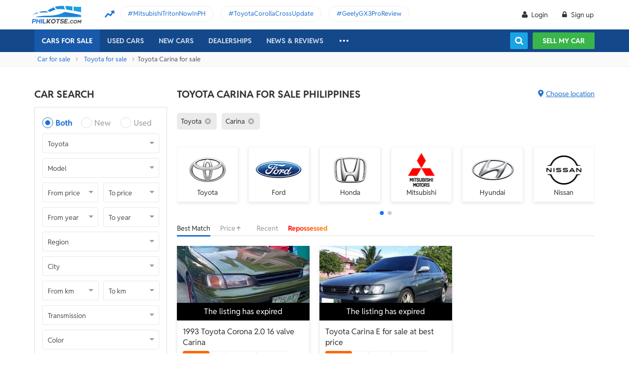

--- FILE ---
content_type: text/html; charset=utf-8
request_url: https://philkotse.com/toyota-carina-for-sale
body_size: 109937
content:
<!DOCTYPE html>
<html lang="en" prefix="og: https://ogp.me/ns#">
<head>
    <meta charset="utf-8" />
    <meta name="viewport" content="width=device-width, initial-scale=1.0">
    <meta http-equiv="Access-Control-Allow-Origin" content="https://www.facebook.com">

    <link href="/favicon.ico?v=2" rel="shortcut icon" type="image/x-icon">
    <link rel="apple-touch-icon" sizes="180x180" href="/apple-touch-icon.png">
    <link rel="icon" type="image/png" sizes="32x32" href="/favicon-32x32.png">
    <link rel="icon" type="image/png" sizes="16x16" href="/favicon-16x16.png">
    <link rel="manifest" href="/site.webmanifest">
    <link rel="mask-icon" href="/safari-pinned-tab.svg" color="#5bbad5">
    <meta name="msapplication-TileColor" content="#da532c">
    <meta name="theme-color" content="#ffffff">

        <title>Buy Toyota Carina for sale in the Philippines</title>

    <!-- No Index -->
        <meta name="robots" content="index,follow" />

    <!-- Meta Description -->
    <meta name="description" content="Thousands of new & used Toyota Carina for sale in Philippines from certified owners and car dealers. Click to check the list of available Carina for sale." />

    <meta name="geo.region" content="PH" />
    <meta name="geo.position" content="14.590927;120.990285" />
    <meta name="ICBM" content="14.590927, 120.990285" />
    <meta id="hddFbAppId" property="fb:app_id" content="370242783390234" />
    <meta property="fb:pages" content="399920817012361" />

    <!-- Meta Facebook -->
<meta property="og:site_name" content="philkotse.com" /><meta property="og:title" content="Buy Toyota Carina for sale in the Philippines" /><meta property="og:type" content="article" /><meta property="og:description" content=" " /><meta property="og:url" content="https://philkotse.com/toyota-carina-for-sale" /><meta property="og:image" content="https://philkotse.com/ContentV2/Web/img/article_thumbnail.jpg" /><meta property="og:image:type" content="image/jpg" /><meta property="og:image:width" content="1200" /><meta property="og:image:height" content="627" />    
<meta name="author" content="Philkotse.com" />    <!-- Meta Alternate -->
<link rel="alternate" href="https://philkotse.com/toyota-carina-for-sale" media="only screen and (max-width: 640px)" /><link rel="alternate" href="https://philkotse.com/toyota-carina-for-sale" media="handheld" /><link rel="alternate" hreflang="en-ph" href="https://philkotse.com/toyota-carina-for-sale"/>    <!-- Meta image preload -->
    <!-- Meta Pagination -->
    

    <!-- Canonical -->
<link rel="canonical" href="https://philkotse.com/toyota-carina-for-sale" />
    <!--Render Css-->
    <link href="/css/styleJqueryUI?v=SIEosHGlRKgxZqqtDZImuis7fy27XABcvPqtwivwr4Q1" rel="preload stylesheet" as="style" onload="this.onload=null;this.rel='stylesheet'"/><noscript><link href="/css/styleJqueryUI?v=SIEosHGlRKgxZqqtDZImuis7fy27XABcvPqtwivwr4Q1" rel="stylesheet"/></noscript>

    <link href="/css/styletheme?v=qBuV6bbfqHLOOCV68-rPqhXK2pmapv6Kmg9eWMAP_y01" rel="preload stylesheet" as="style" onload="this.onload=null;this.rel='stylesheet'"/><noscript><link href="/css/styletheme?v=qBuV6bbfqHLOOCV68-rPqhXK2pmapv6Kmg9eWMAP_y01" rel="stylesheet"/></noscript>

    <link href="/css/styleDOWIcon?v=EOdjTasOEPtJU4_5RsfglOFb7FKjOyfCvf6IH3F53XM1" rel="preload stylesheet" as="style" onload="this.onload=null;this.rel='stylesheet'"/><noscript><link href="/css/styleDOWIcon?v=EOdjTasOEPtJU4_5RsfglOFb7FKjOyfCvf6IH3F53XM1" rel="stylesheet"/></noscript>

    <link href="/css/styleIconChatWeb?v=Z7LqLUPm9mvZjUya75kbigI9T9z1l-KXB-pLiM6OgCs1" rel="preload stylesheet" as="style" onload="this.onload=null;this.rel='stylesheet'"/><noscript><link href="/css/styleIconChatWeb?v=Z7LqLUPm9mvZjUya75kbigI9T9z1l-KXB-pLiM6OgCs1" rel="stylesheet"/></noscript>


    
    <link href="/ScriptsV2/Library/Swiper-6.8.4/swiper-bundle.min.css" rel="preload stylesheet" as="style" onload="this.onload=null;this.rel='stylesheet'"/><noscript><link href="/ScriptsV2/Library/Swiper-6.8.4/swiper-bundle.min.css" rel="stylesheet"/></noscript>

    <link href="/css/stylechosen?v=jDyH3TFymGLXpHMSNlV5b6AtGCaph3tjm3xXequ8Ogc1" rel="preload stylesheet" as="style" onload="this.onload=null;this.rel='stylesheet'"/><noscript><link href="/css/stylechosen?v=jDyH3TFymGLXpHMSNlV5b6AtGCaph3tjm3xXequ8Ogc1" rel="stylesheet"/></noscript>

    <link href="/css/styleListAutoWeb?v=OuPgfywSB79PmGH9a1mFzBiwIPLe43G9Sk18vcPsoHw1" rel="preload stylesheet" as="style" onload="this.onload=null;this.rel='stylesheet'"/><noscript><link href="/css/styleListAutoWeb?v=OuPgfywSB79PmGH9a1mFzBiwIPLe43G9Sk18vcPsoHw1" rel="stylesheet"/></noscript>

    <link href="/css/StyleBanner?v=5I1BFQFpPq8_9FsEC8AeO-ForKVhDtUC1YKIBtCtf-Q1" rel="preload stylesheet" as="style" onload="this.onload=null;this.rel='stylesheet'"/><noscript><link href="/css/StyleBanner?v=5I1BFQFpPq8_9FsEC8AeO-ForKVhDtUC1YKIBtCtf-Q1" rel="stylesheet"/></noscript>

    <link href="/css/styleBoxNeedAdviceWeb?v=zuhKQQb6gBUJf54wwW2GGY565Jhv8nmXrSqqZQQ6tAo1" rel="preload stylesheet" as="style" onload="this.onload=null;this.rel='stylesheet'"/><noscript><link href="/css/styleBoxNeedAdviceWeb?v=zuhKQQb6gBUJf54wwW2GGY565Jhv8nmXrSqqZQQ6tAo1" rel="stylesheet"/></noscript>

    <link href="/css/styleDealerPromosPopupWeb?v=ZgCBHDAMemd4MdpUgf0_FRdRGUnhsVgz5VGMV71nSzU1" rel="preload stylesheet" as="style" onload="this.onload=null;this.rel='stylesheet'"/><noscript><link href="/css/styleDealerPromosPopupWeb?v=ZgCBHDAMemd4MdpUgf0_FRdRGUnhsVgz5VGMV71nSzU1" rel="stylesheet"/></noscript>

    <link href="/css/styleDealerShipFeedbackPopupWeb?v=txry5Wv2V5O8YxBKhy-Saj-urtSRfw_KYnYZNUaL-C01" rel="preload stylesheet" as="style" onload="this.onload=null;this.rel='stylesheet'"/><noscript><link href="/css/styleDealerShipFeedbackPopupWeb?v=txry5Wv2V5O8YxBKhy-Saj-urtSRfw_KYnYZNUaL-C01" rel="stylesheet"/></noscript>

    <link href="/css/styleLeadFormWeb?v=2lRDoRBr39ZHRtkq-QEw9mx0st0K3jqQSA9oUOtVb6I1" rel="preload stylesheet" as="style" onload="this.onload=null;this.rel='stylesheet'"/><noscript><link href="/css/styleLeadFormWeb?v=2lRDoRBr39ZHRtkq-QEw9mx0st0K3jqQSA9oUOtVb6I1" rel="stylesheet"/></noscript>


    <!--End Render Css-->
    <!-- Schema -->
    
        <script type="application/ld+json">
        {
          "@context": "http://schema.org/", 
          "@type": "BreadcrumbList", 
          "itemListElement": [
            { 
              "@type": "ListItem", 
              "position": "1", 
              "name": "Car for sale",
              "item": "https://philkotse.com/cars-for-sale"
            }
            ,
                        { 
                            "@type": "ListItem", 
                            "position": "2", 
                            "name": "Toyota for sale",
                            "item": "https://philkotse.com/toyota-for-sale"
                        }
                        ,
                        { 
                            "@type": "ListItem", 
                            "position": "3", 
                            "name": "Toyota Carina for sale",
                            "item": "https://philkotse.com/toyota-carina-for-sale"
                        }
                        
          ]
        }
        </script>
        <script type="application/ld+json"> { "@context": "http://schema.org/" ,
"@type": "Product" ,
"name": "Toyota Carina" ,
"image": "https://img.philkotse.com/crop/270x152/2019/03/01/20190301165828-ce3f.jpg" ,
"description": "Thousands of new & used Toyota Carina for sale in Philippines from certified owners and car dealers. Click to check the list of available Carina for sale." ,
"url": "https://philkotse.com/toyota-carina-for-sale" ,
"brand": { "@type": "Brand", "name": "Toyota" } ,
"offers": { "@type": "AggregateOffer","offerCount": "18" ,
"lowPrice": "0" ,
"highPrice": "0","priceCurrency": "PHP" },
"AggregateRating": { "@type": "AggregateRating" ,
"worstRating": "1","ratingValue": "4.3" ,
"bestRating":  "5" ,
"ratingCount": "11" }
}
</script>
        <script type="application/ld+json">
        {
          "@context": "http://schema.org/", 
          "@type": "FAQPage", 
          "mainEntity": [
            
                { 
                    "@type": "Question", 
                    "name": "Why you should purchase a Toyota Carina for sale on Philkotse?", 
                    "acceptedAnswer":
                      {
                        "@type": "Answer",
                        "text": "Trusted sellers - Great customer support - Lots of deals and promos - Numerous listings"
                      }
                }
                ,
                { 
                    "@type": "Question", 
                    "name": "Should I buy a brand-new or used Toyota Carina for sale?", 
                    "acceptedAnswer":
                      {
                        "@type": "Answer",
                        "text": "New car is always better if you do not care about pricing. In case your dream car is over your budget, try used car option. You can find many cheap Toyota Carina for sale on Philkotse."
                      }
                }
                
          ]
        }
        </script>
        
    <!-- End Schema -->
    <!-- MePuzz -->
    <!-- MePuzz start -->
<!--<script>
    (function (i, s, o, g, r, a, m) {
        i['MePuzzAnalyticsObject'] = r; i[r] = i[r] || function () {
            (i[r].q = i[r].q || []).push(arguments);
        }, i[r].l = 1 * new Date(); a = s.createElement(o),
            m = s.getElementsByTagName(o)[0]; a.async = 1; a.src = g;
        m.parentNode.insertBefore(a, m);
    })(window, document, 'script', 'https://mepuzz.com/sdk/v2/MePuzzSDK4Phil.js', 'mePuzz');
    mePuzz('setAppId', 'OVpeBKv46j');
    mePuzz('track', 'pageview');
</script>-->
<!-- MePuzz end -->

    <script defer src="/ScriptsV2/Library/firebasejs/7.14.4/firebase-app.js" ></script>
 
    <script defer src="/ScriptsV2/Library/firebasejs/7.14.4/firebase-messaging.js" ></script>
 

    <!-- Google Tag Manager Head-->
    
<link rel="preconnect" href="https://www.google-analytics.com">
<link rel="preconnect" href="https://www.googletagmanager.com">

<link rel="preconnect" href="https://apis.google.com">




<link rel="preconnect" href="https://onesignal.com">
<link rel="preconnect" href="https://cdn.onesignal.com">
<link rel="preconnect" href="https://log.philkotse.com">

    <!-- Content GTM -->
    <!-- End Content GTM -->
    <!-- Google Tag Manager -->
    <script>
        (function (w, d, s, l, i) {
            w[l] = w[l] || []; w[l].push({
                'gtm.start':
                    new Date().getTime(), event: 'gtm.js'
            }); var f = d.getElementsByTagName(s)[0],
                j = d.createElement(s), dl = l != 'dataLayer' ? '&l=' + l : ''; j.async = true; j.src =
                    'https://www.googletagmanager.com/gtm.js?id=' + i + dl; f.parentNode.insertBefore(j, f);
        })(window, document, 'script', 'dataLayer', 'GTM-NJGVVXD');</script>
    <!-- End Google Tag Manager -->


    <!-- Firebase -->
    
<script>
    // Your web app's Firebase configuration
    var firebaseConfig = {
        apiKey: "AIzaSyCh5hCqtzzvIbkzN-ah8dJI_1LUAb-QXaI",
        authDomain: "philkotse.firebaseapp.com",
        databaseURL: "https://philkotse.firebaseio.com",
        projectId: "philkotse",
        storageBucket: "philkotse.appspot.com",
        messagingSenderId: "27998486496",
        appId: "1:27998486496:web:87d17ddb7acd80753b7585",
        measurementId: "G-W4JW1W9PX6"
    };
</script>

    <!-- Google Adsense -->
    
    <!-- End Google Adsense -->

</head>
<body>
    <!-- Google Tag Manager Body-->
    
    <!-- Google Tag Manager (noscript) -->
    <noscript>
        <iframe src="https://www.googletagmanager.com/ns.html?id=GTM-NJGVVXD"
                height="0" width="0" style="display:none;visibility:hidden"></iframe>
    </noscript>
    <!-- End Google Tag Manager (noscript) -->


    <div id="wr_wrapper">
        

<!--header and menu top-->
<div class="header-fix fix-theme-old" style="height: 106px;">
    <div class="header" id="header">
        <!--headtop-->
        <div class="header-top">
            <div class="container">
                <a href="/" class="logo">
                    <img width="102"
                         height="36"
                         data-src="/ContentV2/Web/img/logo-philkotse.png"
                         alt="Buy and Sell cars philippines"
                         title="Philkotse - Buy and Sell Cars"
                         class="lozad" />
                </a>
                    <div class="box-spotlight-new">
        <div class="item-spotlight-new">
            <span class="title" title="Spotlight"> Spotlight: </span>
                <a title="MitsubishiTritonNowInPH" href="https://philkotse.com/new-releases/mitsubishi-triton-launch-philippines-15529">MitsubishiTritonNowInPH </a>
                <a title="ToyotaCorollaCrossUpdate" href="https://philkotse.com/new-releases/2024-toyota-corolla-cross-refresh-debut-asean-15571">ToyotaCorollaCrossUpdate </a>
                <a title="GeelyGX3ProReview" href="https://philkotse.com/car-review/geely-gx3-pro-philippines-rv451">GeelyGX3ProReview </a>
        </div>
    </div>

            </div>
        </div>
        <!--navi top-->
        <div class="navi">
            <div class="container">
                

<ul class="menu-top">
    <!-- Logo (display when scroll down & header neo) -->
    <li>
        <a href="/" class="logo-white">
            <img width="102"
                 height="36"
                 data-src="/ContentV2/Web/img/logo-philkotse-white.png"
                 alt="Buy and Sell cars philippines"
                 title="Philkotse - Buy and Sell Cars"
                 class="lozad" />
        </a>
    </li>

    <!-- Cars For Sale -->
    <li class="car-for-sale">
        <a id="nav_car" href="/cars-for-sale" class="active">Cars For Sale</a>
            <div class="sub-menu-car-for-sale" id="menu_brand">
        <div class="container">
            <ul class="list-brand brandall-car">
                    <li class="i-toyota">
                        <a href="/toyota-for-sale" title="Toyota for sale">
                            <span class="name"></span>
                            <span class="text-ellipsis"> Toyota</span>
                        </a>
                    </li>
                    <li class="i-ford">
                        <a href="/ford-for-sale" title="Ford for sale">
                            <span class="name"></span>
                            <span class="text-ellipsis"> Ford</span>
                        </a>
                    </li>
                    <li class="i-mitsubishi">
                        <a href="/mitsubishi-for-sale" title="Mitsubishi for sale">
                            <span class="name"></span>
                            <span class="text-ellipsis"> Mitsubishi</span>
                        </a>
                    </li>
                    <li class="i-honda">
                        <a href="/honda-for-sale" title="Honda for sale">
                            <span class="name"></span>
                            <span class="text-ellipsis"> Honda</span>
                        </a>
                    </li>
                    <li class="i-hyundai">
                        <a href="/hyundai-for-sale" title="Hyundai for sale">
                            <span class="name"></span>
                            <span class="text-ellipsis"> Hyundai</span>
                        </a>
                    </li>
                    <li class="i-nissan">
                        <a href="/nissan-for-sale" title="Nissan for sale">
                            <span class="name"></span>
                            <span class="text-ellipsis"> Nissan</span>
                        </a>
                    </li>
                    <li class="i-chevrolet">
                        <a href="/chevrolet-for-sale" title="Chevrolet for sale">
                            <span class="name"></span>
                            <span class="text-ellipsis"> Chevrolet</span>
                        </a>
                    </li>
                    <li class="i-subaru">
                        <a href="/subaru-for-sale" title="Subaru for sale">
                            <span class="name"></span>
                            <span class="text-ellipsis"> Subaru</span>
                        </a>
                    </li>
                    <li class="i-suzuki">
                        <a href="/suzuki-for-sale" title="Suzuki for sale">
                            <span class="name"></span>
                            <span class="text-ellipsis"> Suzuki</span>
                        </a>
                    </li>
                    <li class="i-kia">
                        <a href="/kia-for-sale" title="Kia for sale">
                            <span class="name"></span>
                            <span class="text-ellipsis"> Kia</span>
                        </a>
                    </li>
                    <li class="i-isuzu">
                        <a href="/isuzu-for-sale" title="Isuzu for sale">
                            <span class="name"></span>
                            <span class="text-ellipsis"> Isuzu</span>
                        </a>
                    </li>
                    <li class="i-mazda">
                        <a href="/mazda-for-sale" title="Mazda for sale">
                            <span class="name"></span>
                            <span class="text-ellipsis"> Mazda</span>
                        </a>
                    </li>
            </ul>
            <a href="/cars-for-sale" class="more">View All Car For Sale <i class="icon-angle-circled-right"></i></a>
        </div>
    </div>

    </li>

    <!-- Used Cars -->
    <li >
        <a href="/used-cars-for-sale" class="">Used cars</a>

        <ul class="sub-menu-new">
            
            <li>
                <a class="cursor-default " href="javascript:void(0)">By Body Type</a>
                    <div class="sub-menu-new-level-2">
                        <ul class="list">
                            <li>
                                <a class="" href="/used-cars-suv-for-sale" title="Used suv for sale philippines">SUV</a>
                                <a class="" href="/used-cars-sedan-for-sale" title="Second hand sedan for sale">Sedan</a>
                                <a class="" href="/used-cars-hatchback-for-sale" title="Used hatchback cars for sale">Hatchback</a>
                                <a class="" href="/used-cars-van-for-sale" title="2nd hand van for sale">Van</a>
                                <a class="" href="/used-cars-minivan-for-sale" title="Second hand mini van for sale">Minivan</a>
                                <a class="" href="/used-cars-truck-for-sale" title="Second hand pickup for sale">Truck</a>
                                <a class="" href="/used-cars-mpv-for-sale" title="Second hand mpv for sale">MPV</a>
                            </li>
                        </ul>
                    </div>

            </li>
            <li>
                <a class="cursor-default " href="javascript:void(0)">By Price Range</a>
                    <div class="sub-menu-new-level-2">
                        <ul class="list">
                            <li>
                                <a class="" href="/used-cars-for-sale/mlt1000000" title="Cars for sale below ₱1.000.000">Under ₱1.000.000</a>
                                <a class="" href="/used-cars-for-sale/mlt500000" title="Cars for sale car under 500k">Under ₱500.000</a>
                                <a class="" href="/used-cars-for-sale/mlt300000" title="Used cars for sale philippines below 300k">Under ₱300.000</a>
                                <a class="" href="/used-cars-for-sale/mlt250000" title="Used cars for sale philippines below 250k">Under ₱250.000</a>
                                <a class="" href="/used-cars-for-sale/mlt200000" title="Used cars for sale philippines below 200k">Under ₱200.000</a>
                                <a class="" href="/used-cars-for-sale/mlt150000" title="2nd hand cars worth 150k">Under ₱150.000</a>
                                <a class="" href="/used-cars-for-sale/mlt100000" title="Used cars for sale philippines below 100k">Under ₱100.000</a>
                            </li>
                        </ul>
                    </div>

            </li>
            <li>
                <a class="cursor-default " href="javascript:void(0)">By Location</a>
                    <div class="sub-menu-new-level-2">
                        <ul class="list">
                            <li>
                                <a class="" href="/used-cars-for-sale-in-cagayan" title="Used car for sale in Cagayan">Cagayan</a>
                                <a class="" href="/used-cars-for-sale-in-pampanga" title="Used car for sale in Pampanga">Pampanga</a>
                                <a class="" href="/used-cars-for-sale-in-cebu" title="Used car for sale in Cebu">Cebu</a>
                                <a class="" href="/used-cars-for-sale-in-iloilo" title="Used car for sale in Iloilo">Iloilo</a>
                                <a class="" href="/used-cars-for-sale-in-metro-manila" title="Used car for sale in Metro Manila">Metro Manila</a>
                                <a class="" href="/used-cars-for-sale-in-baguio-benguet" title="Used car for sale in Baguio Benguet">Baguio Benguet</a>
                                <a class="" href="/used-cars-for-sale-in-pangasinan" title="Used car for sale in Pangasinan">Pangasinan</a>
                            </li>
                        </ul>
                    </div>

            </li>
            
            
        </ul>
    </li>

    <!-- Repossessed Cars -->
    

    <!-- Car Guide -->
        <li class="menu-new-car-new">
            <a href="/car-prices-philippines" class="">New cars</a>

            <ul class="sub-menu-new">
                <!-- Car Price -->
                <li>
                    <a href="/car-prices-philippines" class="">Car price</a>
                    <div class="sub-menu-new-level-2">
                        <ul class="list">
                                    <li>
                                        <a class="" href="/toyota-philippines-price-list">Toyota</a>
                                    </li>
                                    <li>
                                        <a class="" href="/mitsubishi-philippines-price-list">Mitsubishi</a>
                                    </li>
                                    <li>
                                        <a class="" href="/honda-philippines-price-list">Honda</a>
                                    </li>
                                    <li>
                                        <a class="" href="/hyundai-philippines-price-list">Hyundai</a>
                                    </li>
                                    <li>
                                        <a class="" href="/isuzu-philippines-price-list">Isuzu</a>
                                    </li>
                                    <li>
                                        <a class="" href="/mg-philippines-price-list">MG</a>
                                    </li>
                                    <li>
                                        <a class="" href="/chery-philippines-price-list">Chery</a>
                                    </li>
                                    <li>
                                        <a class="" href="/kia-philippines-price-list">Kia</a>
                                    </li>
                                    <li>
                                        <a class="" href="/ford-philippines-price-list">Ford</a>
                                    </li>
                                    <li>
                                        <a class="" href="/nissan-philippines-price-list">Nissan</a>
                                    </li>
                                    <li>
                                        <a class="" href="/mazda-philippines-price-list">Mazda</a>
                                    </li>
                                    <li>
                                        <a class="" href="/suzuki-philippines-price-list">Suzuki</a>
                                    </li>
                                    <li>
                                        <a class="" href="/bmw-philippines-price-list">BMW</a>
                                    </li>
                                    <li>
                                        <a class="" href="/mercedes-benz-philippines-price-list">Mercedes-Benz</a>
                                    </li>
                                    <li>
                                        <a class="" href="/jeep-philippines-price-list">Jeep</a>
                                    </li>
                            <li class="i-more-new">
                                <a href="/car-prices-philippines">
                                    All Brands »
                                </a>
                            </li>
                        </ul>
                    </div>
                </li>
                <!-- Car Promo -->
                <li>
                    <a href="/all-promotions-in-the-philippines" class="">Car promos</a>
                </li>
            </ul>

        </li>
    <li>
        <a href="/auto-dealerships-in-the-philippines" class="">Dealerships</a>
    </li>
    

    <!-- News & Reviews -->
    <li>
        <a href="javascript:void(0);" class="cursor-default">News & reviews</a>
        <ul class="sub-menu-new">
            <!-- Car Reviews -->
                <li>
                    <a href="/car-review" class="">Car Reviews</a>
                            <div class="sub-menu-new-level-2">
                                <ul class="list">
                                        <li>
                                            <a class="" href="/car-review-toyota">Toyota</a>
                                        </li>
                                        <li>
                                            <a class="" href="/car-review-honda">Honda</a>
                                        </li>
                                        <li>
                                            <a class="" href="/car-review-mitsubishi">Mitsubishi</a>
                                        </li>
                                        <li>
                                            <a class="" href="/car-review-ford">Ford</a>
                                        </li>
                                        <li>
                                            <a class="" href="/car-review-hyundai">Hyundai</a>
                                        </li>
                                        <li>
                                            <a class="" href="/car-review-isuzu">Isuzu</a>
                                        </li>
                                        <li>
                                            <a class="" href="/car-review-suzuki">Suzuki</a>
                                        </li>
                                        <li>
                                            <a class="" href="/car-review-nissan">Nissan</a>
                                        </li>
                                        <li>
                                            <a class="" href="/car-review-kia">Kia</a>
                                        </li>
                                        <li>
                                            <a class="" href="/car-review-mazda">Mazda</a>
                                        </li>
                                    <li><a href="/car-review">All Brands</a></li>
                                </ul>
                            </div>

                </li>
            <!-- Car Comparison -->
            <li>
                <a href="/car-comparison" class="">Car Comparisons</a>
            </li>
            <!-- Car News -->
            <li>
                <a href="/news" class="">Car News</a>
                <div class="sub-menu-new-level-2">
                    <ul class="list">
                                <li>
                                    <a class="" href="/news/market-news">Market News</a>
                                </li>
                                <li>
                                    <a class="" href="/news/new-releases">New Releases</a>
                                </li>
                                <li>
                                    <a class="" href="/news/car-events">Car Events</a>
                                </li>
                    </ul>
                </div>
            </li>
            <!-- Tips & Advice -->
            <li>
                <a href="/tips-advice" class="">Tips & Advice</a>
                <div class="sub-menu-new-level-2">
                    <ul class="list">
                        <li><a href="/tips-advice/list-ticles" class="">List-ticles</a></li>
                                <li>
                                    <a class="" href="/tips-advice/car-buying-and-selling">Car Buying &amp; Selling</a>
                                </li>
                                <li>
                                    <a class="" href="/tips-advice/car-maintenance">Car Maintenance</a>
                                </li>
                                <li>
                                    <a class="" href="/tips-advice/safe-driving">Safe Driving</a>
                                </li>
                    </ul>
                </div>
            </li>
            <!-- Car Videos -->
            <li><a href="/video" class="">Car Videos</a></li>
            <!-- E-Magazine -->
            <li><a href="/magazine" class="">E-Magazine</a></li>
            <li></li>
        </ul>
    </li>
    <!-- car insurance -->
    

    <!-- Dealerships & Promos -->
    

    <!-- ... -->
    <li class="more-menu">
        <ul class="sub-menu-new">
            
            <li>
                <a href="/become-a-partner" rel="nofollow">Become Our Partner</a>
            </li>
            <li>
                <a href="/loan-calculator" class="">Loan Calculator</a>
            </li>
            <li>
                <a href="/car-insurance" class="">Car Insurance</a>
            </li>
            
            

            <!-- Used Cars (display when scroll down & header neo) -->
            
        </ul>
    </li>

    <!-- Icon Search -->
    <li class="search-fix">
        <span class="icon-show-search"></span>
    </li>
</ul>




                <div class="right-menu">
                    <div class="box-acc" id="box-user"></div>
                    <!--Search suggestion-->
                    <div class="box-search-h">
                        <span class="btn-search" id="show-tab-search-text"></span>
                        <div class="box-search-head">
                            <input class="input-text input-search-suggestion ui-autocomplete-input" id="txtKeywordSearchHome" placeholder="search by keywords" type="text" />
                            <div class="btn-search-text" id="searchAutoText"></div>
                        </div>
                    </div>
                    <!--End -->
                    <a href="/sell-car" class="btn-sell-mycar ss-slab">
                        Sell my car
                        <span class="tootip">
                            Tip: Creating a listing on
                            <strong>Philkotse.com</strong> will help your
                            car reach nearly <strong>
                                300 potential
                                buyers within the first week!
                            </strong>
                        </span>
                    </a>
                </div>
            </div>
        </div>
    </div>
</div>
<div class="" id="position_menu"></div>
<!--end header and menu top-->

        <div id="fix_height">
            


<input type="hidden" id="hddSearchInfo" name="hddSearchInfo" value="{&quot;BrandId&quot;:46,&quot;ModelId&quot;:2078,&quot;VersionId&quot;:0,&quot;Version&quot;:&quot;&quot;,&quot;PriceId&quot;:0.0,&quot;MinPrice&quot;:null,&quot;MaxPrice&quot;:null,&quot;MinYear&quot;:null,&quot;MaxYear&quot;:null,&quot;SecondHandId&quot;:0,&quot;SecondHandCode&quot;:null,&quot;CityId&quot;:0,&quot;NumOfKmMin&quot;:null,&quot;NumOfKmMax&quot;:null,&quot;TransmissionId&quot;:0,&quot;TransmissionCode&quot;:null,&quot;ColorId&quot;:0,&quot;ColorCode&quot;:null,&quot;TypeId&quot;:0,&quot;TypeCode&quot;:null,&quot;YearId&quot;:0}" />
<input type="hidden" id="hddBannerPage" value="2" />
<input type="hidden" id="hddBannerPosition_ListingSpotlight1" value="30" />
<input type="hidden" id="hddIsValidToDisplay_ListingSpotlight1" value="True" />
<input type="hidden" id="hddArrangeId" value="0" />
<input type="hidden" id="hddPageIndex" value="1" />
<input type="hidden" id="hddMaxPageIndex" value="1" />
<input type="hidden" id="hddAbsoluteUrl" value="/toyota-carina-for-sale" />
<input type="hidden" id="hddAbsoluteUrlForInfiniteScroll" value="infinite-scroll/toyota-carina-for-sale" />

<!-- breadcrumb -->
<div class="breadcrumb"><div class="container" > <a href="/cars-for-sale" title="Car for sale" class="alink">Car for sale</a><a href="/toyota-for-sale" title="Toyota for sale" class="alink">Toyota for sale</a><span>Toyota Carina for sale</span></div></div>
<!-- end breadcrumb -->

<div id="wrapper">
    <div class="container">
        <!-- Listing_Top_1 (Banner CMS) -->
        

        <div class="content mt-40">
            <!--Box Left-->
            <div class="a-column left-list">
                <!-- Box Search -->
                <h2 class="heading">Car Search</h2>
<div class="box-search-advance">
    <ul id="boxSearchLeft" class="form-search-a chosen-popup">
        <li>
            <div class="radio">
                <input id="condition-both" name="rdConditionSearchAutoListing" type="radio" checked value="0" />
                <label for="condition-both" class="radio-label">Both</label>
            </div>
            <div class="radio">
                <input id="condition-new" name="rdConditionSearchAutoListing" type="radio"  value="2" />
                <label for="condition-new" class="radio-label">New</label>
            </div>
            <div class="radio">
                <input id="condition-used" name="rdConditionSearchAutoListing" type="radio"  value="3" />
                <label for="condition-used" class="radio-label">Used</label>
            </div>
        </li>
        <li>
            <div class="custom-select-a">
                <select id="comboboxBrandSearchAutoListing" class="select-box chosen-select" onchange="ComboboxCommons.GenerateModel(this.value, 'comboboxModelSearchAutoListing');">
                    <option value="0">Brand</option>
                        <option data-alias="abarth"  value="118">Abarth</option>
                        <option data-alias="acura"  value="1">Acura</option>
                        <option data-alias="alfa-romeo"  value="2">Alfa Romeo</option>
                        <option data-alias="asia-motors"  value="74">Asia Motors</option>
                        <option data-alias="aston-martin"  value="3">Aston Martin</option>
                        <option data-alias="audi"  value="4">Audi</option>
                        <option data-alias="baic"  value="49">BAIC</option>
                        <option data-alias="bmw"  value="6">BMW</option>
                        <option data-alias="byd"  value="50">BYD</option>
                        <option data-alias="bajaj"  value="124">Bajaj</option>
                        <option data-alias="bentley"  value="5">Bentley</option>
                        <option data-alias="cadillac"  value="7">Cadillac</option>
                        <option data-alias="chana"  value="51">Chana</option>
                        <option data-alias="changan"  value="121">Changan</option>
                        <option data-alias="chery"  value="8">Chery</option>
                        <option data-alias="chevrolet"  value="9">Chevrolet</option>
                        <option data-alias="chrysler"  value="10">Chrysler</option>
                        <option data-alias="citroen"  value="81">Citroen</option>
                        <option data-alias="daewoo"  value="11">Daewoo</option>
                        <option data-alias="daihatsu"  value="12">Daihatsu</option>
                        <option data-alias="dodge"  value="13">Dodge</option>
                        <option data-alias="dong-feng"  value="52">Dong Feng</option>
                        <option data-alias="faw"  value="53">FAW</option>
                        <option data-alias="ferrari"  value="14">Ferrari</option>
                        <option data-alias="fiat"  value="15">Fiat</option>
                        <option data-alias="ford"  value="16">Ford</option>
                        <option data-alias="foton"  value="17">Foton</option>
                        <option data-alias="freightliner"  value="204">Freightliner</option>
                        <option data-alias="fruehauf"  value="202">Fruehauf</option>
                        <option data-alias="fuel-tanker-trailer"  value="203">Fuel Tanker Trailer</option>
                        <option data-alias="fuso"  value="122">Fuso</option>
                        <option data-alias="gac"  value="114">GAC</option>
                        <option data-alias="gaz"  value="113">Gaz</option>
                        <option data-alias="geely"  value="54">Geely</option>
                        <option data-alias="gmc"  value="18">Gmc</option>
                        <option data-alias="golden-dragon"  value="55">Golden Dragon</option>
                        <option data-alias="great-wall-motor"  value="56">Great Wall Motor</option>
                        <option data-alias="haima"  value="57">Haima</option>
                        <option data-alias="hino"  value="123">Hino</option>
                        <option data-alias="honda"  value="19">Honda</option>
                        <option data-alias="hummer"  value="20">Hummer</option>
                        <option data-alias="hyundai"  value="21">Hyundai</option>
                        <option data-alias="infiniti"  value="88">Infiniti</option>
                        <option data-alias="international"  value="205">International</option>
                        <option data-alias="isuzu"  value="22">Isuzu</option>
                        <option data-alias="jac"  value="59">JAC</option>
                        <option data-alias="jmc"  value="61">JMC</option>
                        <option data-alias="jaguar"  value="23">Jaguar</option>
                        <option data-alias="jeep"  value="24">Jeep</option>
                        <option data-alias="jetour"  value="212">Jetour</option>
                        <option data-alias="jinbei"  value="60">Jinbei</option>
                        <option data-alias="joylong"  value="62">Joylong</option>
                        <option data-alias="kaicene"  value="119">Kaicene</option>
                        <option data-alias="kawasaki"  value="206">Kawasaki</option>
                        <option data-alias="kia"  value="25">Kia</option>
                        <option data-alias="king-long"  value="63">King Long</option>
                        <option data-alias="komatsu"  value="207">Komatsu</option>
                        <option data-alias="lamborghini"  value="64">Lamborghini</option>
                        <option data-alias="land-rover"  value="26">Land Rover</option>
                        <option data-alias="lexus"  value="27">Lexus</option>
                        <option data-alias="lifan"  value="65">Lifan</option>
                        <option data-alias="lincoln"  value="28">Lincoln</option>
                        <option data-alias="lotus"  value="66">Lotus</option>
                        <option data-alias="lynk-co"  value="215">Lynk &amp; Co</option>
                        <option data-alias="mg"  value="33">MG</option>
                        <option data-alias="mahindra"  value="29">Mahindra</option>
                        <option data-alias="maserati"  value="67">Maserati</option>
                        <option data-alias="maxus"  value="116">Maxus</option>
                        <option data-alias="mazda"  value="30">Mazda</option>
                        <option data-alias="mclaren"  value="92">McLaren</option>
                        <option data-alias="mercedes-benz"  value="31">Mercedes-Benz</option>
                        <option data-alias="mercury"  value="32">Mercury</option>
                        <option data-alias="mini"  value="34">Mini</option>
                        <option data-alias="mitsubishi"  value="35">Mitsubishi</option>
                        <option data-alias="morgan"  value="68">Morgan</option>
                        <option data-alias="nissan"  value="36">Nissan</option>
                        <option data-alias="omoda"  value="213">Omoda</option>
                        <option data-alias="opel"  value="37">Opel</option>
                        <option data-alias="peugeot"  value="38">Peugeot</option>
                        <option data-alias="porsche"  value="39">Porsche</option>
                        <option data-alias="proton"  value="40">Proton</option>
                        <option data-alias="ram"  value="112">Ram</option>
                        <option data-alias="renault"  value="111">Renault</option>
                        <option data-alias="rolls-royce"  value="71">Rolls-Royce</option>
                        <option data-alias="saab"  value="110">Saab</option>
                        <option data-alias="scion"  value="41">Scion</option>
                        <option data-alias="shacman"  value="120">Shacman</option>
                        <option data-alias="sinotruk"  value="201">Sinotruk</option>
                        <option data-alias="smart"  value="72">Smart</option>
                        <option data-alias="ssangyong"  value="42">SsangYong</option>
                        <option data-alias="stewart-stevenson"  value="210">Stewart &amp; Stevenson</option>
                        <option data-alias="subaru"  value="43">Subaru</option>
                        <option data-alias="suzuki"  value="44">Suzuki</option>
                        <option data-alias="tcm"  value="208">TCM</option>
                        <option data-alias="tadano"  value="115">Tadano</option>
                        <option data-alias="tata"  value="45">Tata</option>
                        <option data-alias="tesla"  value="117">Tesla</option>
                        <option data-alias="toyota" selected value="46">Toyota</option>
                        <option data-alias="vinfast"  value="216">Vinfast</option>
                        <option data-alias="volkswagen"  value="47">Volkswagen</option>
                        <option data-alias="volvo"  value="48">Volvo</option>
                        <option data-alias="xgma"  value="209">XGMA</option>
                </select>
            </div>
        </li>
        <li>
            <div class="custom-select-a">
                <input type="hidden" id="hddModelId" value="2078" />

                <select id="comboboxModelSearchAutoListing" class="select-box chosen-select">
                    <option selected value="0">Model</option>
                </select>
            </div>
        </li>
        
        <li>
            <div class="row">
                <div class="col-6">
                    <div class="custom-select-a">
                        <select id="min_price" class="select-box disable_search">
                            <option value="0">From price</option>
                                <option  value="₱0">  ₱0</option>
                                <option  value="‎₱250,000">  ‎₱250,000</option>
                                <option  value="‎₱500,000">  ‎₱500,000</option>
                                <option  value="‎₱750,000">  ‎₱750,000</option>
                                <option  value="‎₱1,000,000">  ‎₱1,000,000</option>
                                <option  value="‎‎₱2,000,000">  ‎‎₱2,000,000</option>
                                <option  value="‎‎₱3,000,000">  ‎‎₱3,000,000</option>
                                <option  value="‎‎₱5,000,000">  ‎‎₱5,000,000</option>
                                <option  value="‎‎₱8,000,000">  ‎‎₱8,000,000</option>
                        </select>

                    </div>
                </div>
                <div class="col-6">
                    <div class="custom-select-a">
                        <select id="max_price" class="select-box disable_search">
                            <option value="0">To price</option>
                                <option  value="‎₱250,000">  ‎₱250,000</option>
                                <option  value="‎₱500,000">  ‎₱500,000</option>
                                <option  value="‎₱750,000">  ‎₱750,000</option>
                                <option  value="‎₱1,000,000">  ‎₱1,000,000</option>
                                <option  value="‎‎₱2,000,000">  ‎‎₱2,000,000</option>
                                <option  value="‎‎₱3,000,000">  ‎‎₱3,000,000</option>
                                <option  value="‎‎₱5,000,000">  ‎‎₱5,000,000</option>
                                <option  value="‎‎₱8,000,000">  ‎‎₱8,000,000</option>
                                <option  value="‎‎&gt; ₱8,000,000">  ‎‎> ₱8,000,000</option>
                        </select>
                    </div>
                </div>
            </div>
        </li>
        <li>
            <div class="row">
                <div class="col-6">
                    <div class="custom-select-a">
                        <select id="min_year" class="select-box disable_search">
                            <option value="0">From year</option>

                                <option  value="2027">2027</option>
                                <option  value="2026">2026</option>
                                <option  value="2025">2025</option>
                                <option  value="2024">2024</option>
                                <option  value="2023">2023</option>
                                <option  value="2022">2022</option>
                                <option  value="2021">2021</option>
                                <option  value="2020">2020</option>
                                <option  value="2019">2019</option>
                                <option  value="2018">2018</option>
                                <option  value="2017">2017</option>
                                <option  value="2016">2016</option>
                                <option  value="2015">2015</option>
                                <option  value="2014">2014</option>
                                <option  value="2013">2013</option>
                                <option  value="2012">2012</option>
                                <option  value="2011">2011</option>
                                <option  value="2010">2010</option>
                                <option  value="2009">2009</option>
                                <option  value="2008">2008</option>
                                <option  value="2007">2007</option>
                                <option  value="2006">2006</option>
                                <option  value="2005">2005</option>
                                <option  value="2004">2004</option>
                                <option  value="2003">2003</option>
                                <option  value="2002">2002</option>
                                <option  value="2001">2001</option>
                                <option  value="2000">2000</option>
                                <option  value="1999">1999</option>
                                <option  value="1998">1998</option>
                                <option  value="1997">1997</option>
                                <option  value="1996">1996</option>
                                <option  value="1995">1995</option>
                                <option  value="1994">1994</option>
                                <option  value="1993">1993</option>
                                <option  value="1992">1992</option>
                                <option  value="1991">1991</option>
                                <option  value="1990">1990</option>
                        </select>

                    </div>
                </div>
                <div class="col-6">
                    <div class="custom-select-a">
                        <select id="max_year" class="select-box disable_search">
                            <option value="0">To year</option>
                                <option  value="2027">2027</option>
                                <option  value="2026">2026</option>
                                <option  value="2025">2025</option>
                                <option  value="2024">2024</option>
                                <option  value="2023">2023</option>
                                <option  value="2022">2022</option>
                                <option  value="2021">2021</option>
                                <option  value="2020">2020</option>
                                <option  value="2019">2019</option>
                                <option  value="2018">2018</option>
                                <option  value="2017">2017</option>
                                <option  value="2016">2016</option>
                                <option  value="2015">2015</option>
                                <option  value="2014">2014</option>
                                <option  value="2013">2013</option>
                                <option  value="2012">2012</option>
                                <option  value="2011">2011</option>
                                <option  value="2010">2010</option>
                                <option  value="2009">2009</option>
                                <option  value="2008">2008</option>
                                <option  value="2007">2007</option>
                                <option  value="2006">2006</option>
                                <option  value="2005">2005</option>
                                <option  value="2004">2004</option>
                                <option  value="2003">2003</option>
                                <option  value="2002">2002</option>
                                <option  value="2001">2001</option>
                                <option  value="2000">2000</option>
                                <option  value="1999">1999</option>
                                <option  value="1998">1998</option>
                                <option  value="1997">1997</option>
                                <option  value="1996">1996</option>
                                <option  value="1995">1995</option>
                                <option  value="1994">1994</option>
                                <option  value="1993">1993</option>
                                <option  value="1992">1992</option>
                                <option  value="1991">1991</option>
                                <option  value="1990">1990</option>
                        </select>
                    </div>
                </div>
            </div>
        </li>
        <li>
            <div class="custom-select-a">
                <select id="comboboxRegionSearchAutoListing" class="select-box chosen-select" onchange="ComboboxCommons.GenerateCity(this.value, 'comboboxCitySearchAutoListing');">
                    <option value="0">Region</option>
                        <option data-alias="abra"  value="1">Abra</option>
                        <option data-alias="agusan-del-norte"  value="2">Agusan del Norte</option>
                        <option data-alias="agusan-del-sur"  value="3">Agusan del Sur</option>
                        <option data-alias="aklan"  value="4">Aklan</option>
                        <option data-alias="albay"  value="5">Albay</option>
                        <option data-alias="antique"  value="6">Antique</option>
                        <option data-alias="apayao"  value="7">Apayao</option>
                        <option data-alias="r-aurora"  value="8">Aurora</option>
                        <option data-alias="basilan"  value="9">Basilan</option>
                        <option data-alias="bataan"  value="10">Bataan</option>
                        <option data-alias="batanes"  value="11">Batanes</option>
                        <option data-alias="batangas"  value="12">Batangas</option>
                        <option data-alias="benguet"  value="13">Benguet</option>
                        <option data-alias="r-biliran"  value="14">Biliran</option>
                        <option data-alias="bohol"  value="15">Bohol</option>
                        <option data-alias="bukidnon"  value="16">Bukidnon</option>
                        <option data-alias="bulacan"  value="17">Bulacan</option>
                        <option data-alias="cagayan"  value="18">Cagayan</option>
                        <option data-alias="camarines-norte"  value="19">Camarines Norte</option>
                        <option data-alias="camarines-sur"  value="20">Camarines Sur</option>
                        <option data-alias="camiguin"  value="21">Camiguin</option>
                        <option data-alias="capiz"  value="22">Capiz</option>
                        <option data-alias="catanduanes"  value="23">Catanduanes</option>
                        <option data-alias="cavite"  value="24">Cavite</option>
                        <option data-alias="cebu"  value="25">Cebu</option>
                        <option data-alias="cotabato"  value="27">Cotabato</option>
                        <option data-alias="davao-occidental"  value="30">Davao Occidental</option>
                        <option data-alias="davao-oriental"  value="31">Davao Oriental</option>
                        <option data-alias="davao-de-oro"  value="26">Davao de Oro</option>
                        <option data-alias="davao-del-norte"  value="28">Davao del Norte</option>
                        <option data-alias="davao-del-sur"  value="29">Davao del Sur</option>
                        <option data-alias="dinagat-islands"  value="32">Dinagat Islands</option>
                        <option data-alias="eastern-samar"  value="33">Eastern Samar</option>
                        <option data-alias="guimaras"  value="34">Guimaras</option>
                        <option data-alias="ifugao"  value="35">Ifugao</option>
                        <option data-alias="ilocos-norte"  value="36">Ilocos Norte</option>
                        <option data-alias="ilocos-sur"  value="37">Ilocos Sur</option>
                        <option data-alias="iloilo"  value="38">Iloilo</option>
                        <option data-alias="r-isabela"  value="39">Isabela</option>
                        <option data-alias="kalinga"  value="40">Kalinga</option>
                        <option data-alias="la-union"  value="41">La Union</option>
                        <option data-alias="laguna"  value="42">Laguna</option>
                        <option data-alias="lanao-del-norte"  value="43">Lanao del Norte</option>
                        <option data-alias="lanao-del-sur"  value="44">Lanao del Sur</option>
                        <option data-alias="r-leyte"  value="45">Leyte</option>
                        <option data-alias="maguindanao"  value="46">Maguindanao</option>
                        <option data-alias="marinduque"  value="47">Marinduque</option>
                        <option data-alias="masbate"  value="48">Masbate</option>
                        <option data-alias="metro-manila"  value="81">Metro Manila</option>
                        <option data-alias="misamis-occidental"  value="49">Misamis Occidental</option>
                        <option data-alias="misamis-oriental"  value="50">Misamis Oriental</option>
                        <option data-alias="mountain-province"  value="51">Mountain Province</option>
                        <option data-alias="negros-occidental"  value="52">Negros Occidental</option>
                        <option data-alias="negros-oriental"  value="53">Negros Oriental</option>
                        <option data-alias="northern-samar"  value="54">Northern Samar</option>
                        <option data-alias="nueva-ecija"  value="55">Nueva Ecija</option>
                        <option data-alias="nueva-vizcaya"  value="82">Nueva Vizcaya</option>
                        <option data-alias="occidental-mindoro"  value="56">Occidental Mindoro</option>
                        <option data-alias="oriental-mindoro"  value="57">Oriental Mindoro</option>
                        <option data-alias="palawan"  value="58">Palawan</option>
                        <option data-alias="pampanga"  value="59">Pampanga</option>
                        <option data-alias="pangasinan"  value="60">Pangasinan</option>
                        <option data-alias="r-quezon"  value="61">Quezon</option>
                        <option data-alias="r-quirino"  value="62">Quirino</option>
                        <option data-alias="r-rizal"  value="63">Rizal</option>
                        <option data-alias="r-romblon"  value="64">Romblon</option>
                        <option data-alias="samar"  value="65">Samar</option>
                        <option data-alias="r-sarangani"  value="66">Sarangani</option>
                        <option data-alias="r-siquijor"  value="67">Siquijor</option>
                        <option data-alias="sorsogon"  value="68">Sorsogon</option>
                        <option data-alias="south-cotabato"  value="69">South Cotabato</option>
                        <option data-alias="southern-leyte"  value="70">Southern Leyte</option>
                        <option data-alias="r-sultan-kudarat"  value="71">Sultan Kudarat</option>
                        <option data-alias="sulu"  value="72">Sulu</option>
                        <option data-alias="surigao-del-norte"  value="73">Surigao del Norte</option>
                        <option data-alias="surigao-del-sur"  value="74">Surigao del Sur</option>
                        <option data-alias="tarlac"  value="75">Tarlac</option>
                        <option data-alias="tawi-tawi"  value="76">Tawi-Tawi</option>
                        <option data-alias="zambales"  value="77">Zambales</option>
                        <option data-alias="zamboanga-sibugay"  value="80">Zamboanga Sibugay</option>
                        <option data-alias="zamboanga-del-norte"  value="78">Zamboanga del Norte</option>
                        <option data-alias="zamboanga-del-sur"  value="79">Zamboanga del Sur</option>
                </select>
            </div>
        </li>
        <li>
            <div class="custom-select-a">
                <input type="hidden" id="hddCityId" value="0" />

                <select id="comboboxCitySearchAutoListing" class="select-box chosen-select">
                    <option selected value="0">City</option>
                </select>
            </div>
        </li>
        <li id="mileageBox" style="">
            <div class="row">
                <div class="col-6">
                    <div class="custom-select-a">
                        
                        <select id="min_km" class="select-box disable_search">
                            <option value="0">From km</option>
                                <option  value="0">0 km</option>
                                <option  value="1000">1,000 km</option>
                                <option  value="5000">5,000 km</option>
                                <option  value="10000">10,000 km</option>
                                <option  value="20000">20,000 km</option>
                                <option  value="30000">30,000 km</option>
                                <option  value="50000">50,000 km</option>
                                <option  value="70000">70,000 km</option>
                                <option  value="100000">100,000 km</option>
                        </select>
                    </div>
                </div>
                <div class="col-6">
                    <div class="custom-select-a">
                        <select id="max_km" class="select-box disable_search">
                            <option value="0">To km</option>
                                <option  value="1000">1,000 km</option>
                                <option  value="5000">5,000 km</option>
                                <option  value="10000">10,000 km</option>
                                <option  value="20000">20,000 km</option>
                                <option  value="30000">30,000 km</option>
                                <option  value="50000">50,000 km</option>
                                <option  value="70000">70,000 km</option>
                                <option  value="100000">100,000 km</option>
                                <option  value="mgt100000">> 100,000 km</option>
                        </select>
                    </div>
                </div>
            </div>
        </li>
        <li>
            <div class="custom-select-a">
                <select id="comboboxTransmissionSearchAutoListing" class="select-box chosen-select">
                    <option value="0">Transmission</option>
                        <option data-alias="automanual-transmission"  value="5">Automanual</option>
                        <option data-alias="automatic-transmission"  value="1">Automatic</option>
                        <option data-alias="cvttransmission"  value="4">CVT</option>
                        <option data-alias="manual-transmission"  value="2">Manual</option>
                        <option data-alias="shiftable-automatic-transmission"  value="3">Shiftable Automatic</option>
                </select>
            </div>
        </li>
        <li>
            <div class="custom-select-a">
                <select id="comboboxColorSearchAutoListing" class="select-box chosen-select">
                    <option value="0">Color</option>
                        <option data-alias="beige"  value="16">Beige</option>
                        <option data-alias="black"  value="4">Black</option>
                        <option data-alias="blue"  value="7">Blue</option>
                        <option data-alias="brightsilver"  value="19">Brightsilver</option>
                        <option data-alias="brown"  value="6">Brown</option>
                        <option data-alias="cream"  value="2">Cream</option>
                        <option data-alias="golden-color"  value="14">Golden</option>
                        <option data-alias="grayblack"  value="20">Grayblack</option>
                        <option data-alias="green"  value="10">Green</option>
                        <option data-alias="grey"  value="12">Grey</option>
                        <option data-alias="orange"  value="9">Orange</option>
                        <option data-alias="pearlwhite"  value="17">Pearlwhite</option>
                        <option data-alias="pink"  value="13">Pink</option>
                        <option data-alias="purple"  value="8">Purple</option>
                        <option data-alias="red"  value="3">Red</option>
                        <option data-alias="silver"  value="11">Silver</option>
                        <option data-alias="skyblue"  value="18">Skyblue</option>
                        <option data-alias="white"  value="1">White</option>
                        <option data-alias="yellow"  value="5">Yellow</option>
                        <option data-alias="other"  value="15">Other</option>
                </select>
            </div>
        </li>
        <li>
            <div class="custom-select-a">
                <select id="comboboxAutoTypeSearchAutoListing" class="select-box chosen-select">
                    <option value="0">Body type</option>
                        <option data-alias="commercial"  value="11">Commercial</option>
                        <option data-alias="coupe"  value="5">Coupe / Convertible</option>
                        <option data-alias="hatchback"  value="1">Hatchback</option>
                        <option data-alias="minivan"  value="10">Minivan</option>
                        <option data-alias="mpv"  value="9">MPV</option>
                        <option data-alias="truck"  value="8">Pickup</option>
                        <option data-alias="sedan"  value="2">Sedan</option>
                        <option data-alias="suv"  value="6">SUV / Crossover</option>
                        <option data-alias="van"  value="7">Van</option>
                        <option data-alias="wagon"  value="3">Wagon</option>
                </select>
            </div>
        </li>
        <li>
            <button class="btn-button" onclick="search.boxLeftSearch();">Search</button>
        </li>
        <li>
            <div class="row">
                <div class="col-6"><span class="alink" onclick="search.boxLeftSaveCarSearchParameters();">Save this search</span></div>
                <div class="col-6"><span class="alink" onclick="search.boxLeftLoadSearchParameters();">Use saved search</span></div>
            </div>
        </li>
    </ul>
</div>


                <!-- Keyword Count -->
                




                <!-- Need advice on buying a car? (box tư vấn xe) -->
                
                <div id="box-need-advice-container" style="min-height:448px"></div>

                <!-- Listing_Center_Left_1 (Banner CMS) -->
                

                <!-- Latest New Car -->
                
                    <h2 class="heading">LASTEST PRICE LIST</h2>
    <div class="box-gray-a">
        <ul class="list-from-price">
                    <li class="big">
                        <a href="/toyota-yaris-cross-price-philippines" title="Toyota Yaris Cross" class="photo">
                            <img width="248"
                                 height="140"
                                 data-src="https://img.philkotse.com/crop/248x140/2023/08/08/WFFKkBCT/2-886c_wm.png"
                                 alt="Toyota Yaris Cross"
                                 class="lazy-hidden lazy-load-default" />
                        </a>
                        <h3 class="title">
                            <a href="/toyota-yaris-cross-price-philippines" title="Toyota Yaris Cross">Toyota Yaris Cross</a>
                        </h3>
                        <div class="clr-999 mb-10 fsize-13">Model Price Philippines</div>
                        <span class="price">₱ 1,199,000 - ₱ 1,598,000</span>
                    </li>
                    <li>
                        <a href="/toyota-zenix-price-philippines" title="Toyota Zenix">
                            <img width="94"
                                 height="52"
                                 data-src="https://img.philkotse.com/crop/94x52/2023/07/10/WFFKkBCT/zenix-1-2ee1_wm.png"
                                 alt="Toyota Zenix" 
                                 class="photo lazy-hidden lazy-load-default" />
                        </a>
                        <h3 class="title">
                            <a href="/toyota-zenix-price-philippines" title="Toyota Zenix">Toyota Zenix</a>
                        </h3>
                        <div class="clr-999 mb-10 fsize-13">Model Price Philippines</div>
                        <span class="price">₱ 1,670,000 - ₱ 1,953,000</span>
                    </li>
                    <li>
                        <a href="/toyota-gr-86-price-philippines" title="Toyota GR 86">
                            <img width="94"
                                 height="52"
                                 data-src="https://img.philkotse.com/crop/94x52/2022/08/31/20220831160558-532e.png"
                                 alt="Toyota GR 86" 
                                 class="photo lazy-hidden lazy-load-default" />
                        </a>
                        <h3 class="title">
                            <a href="/toyota-gr-86-price-philippines" title="Toyota GR 86">Toyota GR 86</a>
                        </h3>
                        <div class="clr-999 mb-10 fsize-13">Model Price Philippines</div>
                        <span class="price">₱ 2,328,000 - ₱ 2,499,000</span>
                    </li>
        </ul>
    </div>


                <!-- Listing_Center_Left_2 (Banner CMS) -->
                

                <!-- Best Advice For Car Buyers -->
                    <h2 class="heading">BEST ADVICE FOR CAR BUYERS </h2>
    <div class="box-gray-a">
        <ul class="list-new-a">
                    <li class="big">
                        <div class="photo">
                            <a href="/car-buying-and-selling/repossessed-cars-what-are-the-pros-cons-6808" title="Repossessed Cars: What are the Pros &amp; Cons?">
                                <img data-src="https://img.philkotse.com/crop/248x140/2020/06/08/iYzrRQPJ/repossessed-cars-in-the-philippines-65d1-6a1c.jpg" alt="Repossessed Cars: What are the Pros &amp; Cons?" class="lazy-hidden lazy-load-default" />
                            </a>
                        </div>
                        <h3 class="title">
                            <a href="/car-buying-and-selling/repossessed-cars-what-are-the-pros-cons-6808" title="Repossessed Cars: What are the Pros &amp; Cons?">Repossessed Cars: What are the Pros &amp; Cons?</a>
                        </h3>
                    </li>
                    <li>
                        <div class="photo">
                            <a href="/car-buying-and-selling/your-car-is-getting-repossessed-what-do-you-do-5792" title="Your car is getting repossessed – What do you do?">
                                <img data-src="https://img.philkotse.com/crop/94x52/2019/11/09/NKL5BdU7/when-car-gets-repossessed-cb91.jpg" alt="Your car is getting repossessed – What do you do?" class="lazy-hidden lazy-load-default" />
                            </a>
                        </div>
                        <h3 class="title">
                            <a href="/car-buying-and-selling/your-car-is-getting-repossessed-what-do-you-do-5792" title="Your car is getting repossessed – What do you do?">Your car is getting repossessed – What do you do?</a>
                        </h3>
                    </li>
                    <li>
                        <div class="photo">
                            <a href="/car-buying-and-selling/5-top-car-brands-in-the-philippines-for-filipino-car-buyers-2318" title="What are the top 5 Philippine car brands in 2022?&#160;">
                                <img data-src="https://img.philkotse.com/crop/94x52/2023/01/13/WFFKkBCT/img-6548-eaba_wm.jpg" alt="What are the top 5 Philippine car brands in 2022?&#160;" class="lazy-hidden lazy-load-default" />
                            </a>
                        </div>
                        <h3 class="title">
                            <a href="/car-buying-and-selling/5-top-car-brands-in-the-philippines-for-filipino-car-buyers-2318" title="What are the top 5 Philippine car brands in 2022?&#160;">What are the top 5 Philippine car brands in 2022?&#160;</a>
                        </h3>
                    </li>
        </ul>
    </div>


                <!-- Recent News -->
                    <h2 class="heading">Latest <span class="blue-clr">Toyota</span> news</h2>
    <div class="box-gray-a">
        <ul class="list-new-a">
                    <li class="big">
                        <div class="photo">
                            <a href="/market-news/toyota-philippines-price-hike-may-1-2024-15751" title="Toyota Motor PH will be hiking the prices for a handful of models">
                                <img data-src="https://img.philkotse.com/crop/248x140/2024/04/30/WFFKkBCT/img-4891-3331-wm-27f8_wm.jpg" alt="Toyota Motor PH will be hiking the prices for a handful of models" class="lazy-hidden lazy-load-default" />
                            </a>
                        </div>
                        <h3 class="title">
                            <a href="/market-news/toyota-philippines-price-hike-may-1-2024-15751" title="Toyota Motor PH will be hiking the prices for a handful of models">Toyota Motor PH will be hiking the prices for a handful of models</a>
                        </h3>
                    </li>
                    <li>
                        <div class="photo">
                            <a href="/market-news/toyota-fortuner-mild-hybrid-debut-15734" title="Toyota Fortuner mild-hybrid debuts in South Africa">
                                <img data-src="https://img.philkotse.com/crop/94x52/2024/04/22/WFFKkBCT/4444-dcd5_wm.png" alt="Toyota Fortuner mild-hybrid debuts in South Africa" class="lazy-hidden lazy-load-default" />
                            </a>
                        </div>
                        <h3 class="title">
                            <a href="/market-news/toyota-fortuner-mild-hybrid-debut-15734" title="Toyota Fortuner mild-hybrid debuts in South Africa">Toyota Fortuner mild-hybrid debuts in South Africa</a>
                        </h3>
                    </li>
                    <li>
                        <div class="photo">
                            <a href="/new-releases/toyota-corolla-cross-hev-philippines-launch-15705" title="Updated Toyota Corolla Cross HEV launched in PH with all hybrid lineup">
                                <img data-src="https://img.philkotse.com/crop/94x52/2024/04/12/WFFKkBCT/1-0b1c_wm.png" alt="Updated Toyota Corolla Cross HEV launched in PH with all hybrid lineup" class="lazy-hidden lazy-load-default" />
                            </a>
                        </div>
                        <h3 class="title">
                            <a href="/new-releases/toyota-corolla-cross-hev-philippines-launch-15705" title="Updated Toyota Corolla Cross HEV launched in PH with all hybrid lineup">Updated Toyota Corolla Cross HEV launched in PH with all hybrid lineup</a>
                        </h3>
                    </li>
        </ul>
    </div>


                <!-- Featured Links -->
                

                <!-- Box Subscribe -->
                <div class="box-gray-a box-Subscribe">
                    <p>Want to get updated car listings in the mail?</p>
                    <span class="btn-mail pointer" onclick="Subscribe.loadPopup();"><i class="icon-mail-alt"></i> Subscribe</span>
                </div>
            </div>

            <div class="content-small content-list">
                


                <div class="heading-page-list" style="display: inline-block; width: 100%;">
                    
                    <h1 class="heading">Toyota Carina for sale Philippines</h1>
                        <span class="location-show">Choose location</span>
                </div>
                <div id="menu_active" class="clearfix">
                    <div class="suggest-active"><span>Toyota<a href='/cars-for-sale'><i class='icon-cancel-circled'></i></a></span><span>Carina<a href='/toyota-for-sale'><i class='icon-cancel-circled'></i></a></span></div>
                </div>



            <div class="used-carforsale-brand" id="boxListBrandCarForSalse">
                <div class="box-slide-brand">
                    <div class="list-slide swiper-container">
                        <div class="list brandall-car swiper-wrapper">
                                <div class="item-slide swiper-slide">
                                    <div class="item i-toyota">
                                        <div onclick="location.href='/toyota-for-sale'" title="Toyota" class="pointer">
                                            <h3 class="name">
                                                Toyota
                                            </h3>
                                        </div>
                                    </div>
                                </div>
                                <div class="item-slide swiper-slide">
                                    <div class="item i-ford">
                                        <div onclick="location.href='/ford-for-sale'" title="Ford" class="pointer">
                                            <h3 class="name">
                                                Ford
                                            </h3>
                                        </div>
                                    </div>
                                </div>
                                <div class="item-slide swiper-slide">
                                    <div class="item i-honda">
                                        <div onclick="location.href='/honda-for-sale'" title="Honda" class="pointer">
                                            <h3 class="name">
                                                Honda
                                            </h3>
                                        </div>
                                    </div>
                                </div>
                                <div class="item-slide swiper-slide">
                                    <div class="item i-mitsubishi">
                                        <div onclick="location.href='/mitsubishi-for-sale'" title="Mitsubishi" class="pointer">
                                            <h3 class="name">
                                                Mitsubishi
                                            </h3>
                                        </div>
                                    </div>
                                </div>
                                <div class="item-slide swiper-slide">
                                    <div class="item i-hyundai">
                                        <div onclick="location.href='/hyundai-for-sale'" title="Hyundai" class="pointer">
                                            <h3 class="name">
                                                Hyundai
                                            </h3>
                                        </div>
                                    </div>
                                </div>
                                <div class="item-slide swiper-slide">
                                    <div class="item i-nissan">
                                        <div onclick="location.href='/nissan-for-sale'" title="Nissan" class="pointer">
                                            <h3 class="name">
                                                Nissan
                                            </h3>
                                        </div>
                                    </div>
                                </div>
                                <div class="item-slide swiper-slide">
                                    <div class="item i-mazda">
                                        <div onclick="location.href='/mazda-for-sale'" title="Mazda" class="pointer">
                                            <h3 class="name">
                                                Mazda
                                            </h3>
                                        </div>
                                    </div>
                                </div>
                                <div class="item-slide swiper-slide">
                                    <div class="item i-subaru">
                                        <div onclick="location.href='/subaru-for-sale'" title="Subaru" class="pointer">
                                            <h3 class="name">
                                                Subaru
                                            </h3>
                                        </div>
                                    </div>
                                </div>
                                <div class="item-slide swiper-slide">
                                    <div class="item i-suzuki">
                                        <div onclick="location.href='/suzuki-for-sale'" title="Suzuki" class="pointer">
                                            <h3 class="name">
                                                Suzuki
                                            </h3>
                                        </div>
                                    </div>
                                </div>
                                <div class="item-slide swiper-slide">
                                    <div class="item i-kia">
                                        <div onclick="location.href='/kia-for-sale'" title="Kia" class="pointer">
                                            <h3 class="name">
                                                Kia
                                            </h3>
                                        </div>
                                    </div>
                                </div>
                                <div class="item-slide swiper-slide">
                                    <div class="item i-chevrolet">
                                        <div onclick="location.href='/chevrolet-for-sale'" title="Chevrolet" class="pointer">
                                            <h3 class="name">
                                                Chevrolet
                                            </h3>
                                        </div>
                                    </div>
                                </div>
                                <div class="item-slide swiper-slide">
                                    <div class="item i-mg">
                                        <div onclick="location.href='/mg-for-sale'" title="MG" class="pointer">
                                            <h3 class="name">
                                                MG
                                            </h3>
                                        </div>
                                    </div>
                                </div>
                        </div>
                        <div class="swiper-pagination"></div>
                    </div>
                </div>
            </div>




                    <div class="used-carforsale-listing pd-bottom-10" id="contentList">
                        

                        <ul class="tabs" id="order-listing">
                            <li value="0" class="order-listing-item active">
                                <a href="javascript:void(0);" data-action="sort_default">Best Match</a>
                            </li>
                            <li value="2" class="order-listing-item  ">
                                <a href="javascript:void(0);" data-action=" ">Price <i class="icon-left-small"></i></a>
                            </li>
                            <li value="9" class="order-listing-item ">
                                <a href="javascript:void(0);" data-action="sort_recent_first">Recent</a>
                            </li>


                                <li value="12" class="order-listing-item sort-repossessed ">
                                    <a href="javascript:void(0);" data-action="sort_repossessed">Repossessed</a>
                                </li>

                        </ul>

                        <div class="row listitempage" data-url="/toyota-carina-for-sale">


<div class="col-4" id="prd-625354" data-dealerid="72173" data-title="1993 Toyota Corona 2.0 16 valve Carina" data-dealertype="2">
    <div class="item box-expired " data-isvip="False" data-isbumped="False">

        <div class="photo">
            <a href="/toyota-carina-for-sale-in-antipolo/1993-corona-20-16-valve-aid6253542">
                <img data-src="https://img.philkotse.com/crop/270x152/2019/03/01/20190301165828-ce3f.jpg" alt="1993 Toyota Corona 2.0 16 valve Carina" title="1993 Toyota Corona 2.0 16 valve Carina" class="lazy-hidden lazy-load-default">
            </a>
                    </div>
        <div class="info">
            <h3 class="title"><a href="/toyota-carina-for-sale-in-antipolo/1993-corona-20-16-valve-aid6253542">1993 Toyota Corona 2.0 16 valve Carina</a></h3>
            <ul class="tag">
                    <li class="label-used">Used car</li>
                                    <li>1993</li>
                                    <li data-tag="transmission" title="Automatic">Automatic</li>
                                    <li data-tag="numOfKm" title="158,181 km">158,181 km</li>
            </ul>

            <div class="location">
                Rizal, Antipolo
            </div>

            <div class="price-repossessed">
                <div class="price">
₱50,000                </div>

                
                            </div>

            <div class="box-bottom">
                    <div class="accompanied-service">

                    </div>

                    <div class="month-price disabled" style="display: none;">
                        <div class="text">Monthly payment</div>
                        <div class="price">Negotiable price/mo</div>
                    </div>
                <div class="button-g">
                        <button data-id="625354" data-seller-id="72173" class="btn-make">Make an offer</button>
                        <button data-id="625354" data-seller-id="72173" class="btn-call">Call seller</button>
                </div>
            </div>
        </div>
    </div>
</div>


<div class="col-4" id="prd-226712" data-dealerid="61226" data-title="Toyota Carina E for sale at best price" data-dealertype="1">
    <div class="item box-expired " data-isvip="False" data-isbumped="False">

        <div class="photo">
            <a href="/toyota-carina-for-sale-in-bacoor/e-for-sale-at-best-price-aid2267121">
                <img data-src="https://img.philkotse.com/crop/270x152/2017/08/20/7249b05ad-dee3.jpg" alt="Toyota Carina E for sale at best price" title="Toyota Carina E for sale at best price" class="lazy-hidden lazy-load-default">
            </a>
                    </div>
        <div class="info">
            <h3 class="title"><a href="/toyota-carina-for-sale-in-bacoor/e-for-sale-at-best-price-aid2267121">Toyota Carina E for sale at best price</a></h3>
            <ul class="tag">
                    <li class="label-used">Used car</li>
                                    <li>1996</li>
                                    <li data-tag="transmission" title="Manual">Manual</li>
                                    <li data-tag="numOfKm" title="130,000 Km">130,000 Km</li>
            </ul>

            <div class="location">
                Cavite, Bacoor
            </div>

            <div class="price-repossessed">
                <div class="price">
₱150,000                </div>

                
                            </div>

            <div class="box-bottom">
                    <div class="accompanied-service">

                    </div>

                    <div class="month-price disabled" style="display: none;">
                        <div class="text">Monthly payment</div>
                        <div class="price">Negotiable price/mo</div>
                    </div>
                <div class="button-g">
                        <button data-id="226712" data-seller-id="61226" class="btn-make">Make an offer</button>
                        <button data-id="226712" data-seller-id="61226" class="btn-call">Call seller</button>
                </div>
            </div>
        </div>
    </div>
</div>
                                <input id="hddListId" type="hidden" value="625354;" />
                        </div>


                        <div id="container-data-loadmore"></div>

                        <div class="loader-loadmore hidden">
                            
                            <div class="loaders"></div>
                        </div>


                        <div class="lazyLoadingFacebook hidden">
                            <div class="row">
                                    <div class="col-4">
                                        <div class="item">
                                            <div class="photo"></div>
                                            <div class="info">
                                                <div class="title"></div>
                                                <ul class="tag">
                                                    <li></li>
                                                    <li></li>
                                                    <li></li>
                                                    <li></li>
                                                </ul>
                                                <div class="location"></div>
                                                <div class="price"></div>
                                                <div class="box-bottom-border"></div>
                                                <div class="box-bottom">
                                                    <div class="month-price"></div>
                                                    <div class="button-g">
                                                        <div></div>
                                                        <div></div>
                                                    </div>
                                                </div>
                                            </div>
                                        </div>
                                    </div>
                                    <div class="col-4">
                                        <div class="item">
                                            <div class="photo"></div>
                                            <div class="info">
                                                <div class="title"></div>
                                                <ul class="tag">
                                                    <li></li>
                                                    <li></li>
                                                    <li></li>
                                                    <li></li>
                                                </ul>
                                                <div class="location"></div>
                                                <div class="price"></div>
                                                <div class="box-bottom-border"></div>
                                                <div class="box-bottom">
                                                    <div class="month-price"></div>
                                                    <div class="button-g">
                                                        <div></div>
                                                        <div></div>
                                                    </div>
                                                </div>
                                            </div>
                                        </div>
                                    </div>
                                    <div class="col-4">
                                        <div class="item">
                                            <div class="photo"></div>
                                            <div class="info">
                                                <div class="title"></div>
                                                <ul class="tag">
                                                    <li></li>
                                                    <li></li>
                                                    <li></li>
                                                    <li></li>
                                                </ul>
                                                <div class="location"></div>
                                                <div class="price"></div>
                                                <div class="box-bottom-border"></div>
                                                <div class="box-bottom">
                                                    <div class="month-price"></div>
                                                    <div class="button-g">
                                                        <div></div>
                                                        <div></div>
                                                    </div>
                                                </div>
                                            </div>
                                        </div>
                                    </div>
                            </div>
                        </div>

                        


                        <div id="endOfList"></div>
                    </div>

                <!--Box promos-->

                <!-- Listing_Center_1 (Banner CMS) -->
                

                <!--Box recommend-->
                <div id="recommendListAuto" class="" data-box-type="auto-recommend-slide" data-page-type="3" data-top="3"></div>

                    <span class="hide" data-hide-boxtext="False"></span>
                            <!--Box Car Intro-->
        <div class="fl w-full fsize-14 mg-top-20 box-textseo">
            <div class="box-text">
                
                <h2><strong>How much does owning a car cost per month?</strong></h2>

<p>As the quality of life is gradually improving, consumption trends are also changing. Currently, the demand for <a href="/cars-for-sale-in-{city}-{region}" title="Find Cars for sale in {City} {Region}">buying cars for sale in {City} {Region}</a> is increasing because of the value of use and efficiency that cars bring rather than for the purpose of showing off. So how much does a car cost per month?</p>

<h3><strong>Demand to buy cars for sale in {Region}</strong></h3>

<p>Along with the development of the economy, the Philippines is entering the stage of car socialization. According to experts, people's living standards are increasingly being raised, when <a href="https://philkotse.com/car-prices-philippines" title="Full price of cars in Philippines today">Philippines car prices</a> tend to decrease, making cars become more and more popular means of people today. Calculating your total monthly car ownership costs or a car you're about to buy is the best way to make sure your car budget fits your future plans like buying a home, business,…</p>

<h3><strong>How much does a car really cost per month?</strong></h3>

<p><strong>Gas</strong><br>
Gasoline prices are also changing on a daily basis depending on market fluctuations. It is impossible to predict exactly what gas prices will be, but over the past five years, the average gas price in the Philippines has ranged from 65 pesos to 79 pesos per liter.</p>

<p><strong>Maintenance and repairs</strong><br>
If your car is still under warranty, you won't have to pay any extra for repairs within three years/36,000 miles. In the event that the warranty expires, you will have to pay this cost yourself and more or less depends on how well you take care of the car. Try estimating this cost per month and consider buying an extended warranty if it makes more sense.</p>

<p><strong>Depreciation</strong><br>
Although the monthly depreciation you don't pay directly, your car will gradually lose its value over time. This will affect your total cost of ownership. <a href="https://philkotse.com/cars-for-sale">Cars for sale</a> are estimated to lose about 20% to 30% of their value the first year and 15% to 18% each year thereafter.</p>

<h3><strong>Conclusion</strong></h3>

<p>By calculating the total cost each month, you will have a more reasonable spending and saving plan. Ideally, you should spend less than 15% to 20% of your income on vehicle expenses. If you are looking to buy cars for sale in {Region}, <a href="https://philkotse.com/">Philkotse.com</a> is a reputable address for you. Here, you will easily find the body type, model, brand you like easily and quickly.<br>
 </p>

            </div>
        </div>




                        <!-- FAQ -->
<div class="box-cospa-faq" id="autoListingFAQsBox">
    <h3 class="title pointer title-box-faqs"> <i class="icon-up-open pull-right"></i></h3>
        <div class="box-c-faq">
            <div class="box-faq">
                    <div class="item open">
                        <!-- Question -->
                        <h4 class="head pointer faqQuestion">
                            Why you should purchase a Toyota Carina for sale on Philkotse?
                            <span class="icon"></span>
                        </h4>

                        <!-- Answer -->
                        <div class="content-faq faqAnswer">
                            Trusted sellers - Great customer support - Lots of deals and promos - Numerous listings
                        </div>
                    </div>
                    <div class="item ">
                        <!-- Question -->
                        <h4 class="head pointer faqQuestion">
                            Should I buy a brand-new or used Toyota Carina for sale?
                            <span class="icon"></span>
                        </h4>

                        <!-- Answer -->
                        <div class="content-faq faqAnswer">
                            New car is always better if you do not care about pricing. In case your dream car is over your budget, try used car option. You can find many cheap Toyota Carina for sale on Philkotse.
                        </div>
                    </div>
            </div>
        </div>
</div>
            </div>
        </div>

        <!-- Listing_Bottom_1 (Banner CMS) -->
        

    </div>
</div>



        </div>
        
<!--footer-->
<div id="footer" class="fix-theme-old">
    <div class="footer">
        <div class="ft-top">
            <div class="container">
                <div class="menu-left">
                    <a href="/about-us" title="About us">About us</a>    |
                    <a href="/terms-of-use" title="Terms of service">Terms of service</a>    |
                    <a href="/privacy-policy" title="Privacy policy">Privacy policy</a>    |
                    <a href="/sitemap" title="Site map">Site map</a>    |
                    <a href="/support" title="Support">Support</a>     |
                    <a href="/help-desk" title="Help desk">Help desk</a>     |
                    <a href="/become-a-partner" title="Be our partner">Be our partner</a>      |
                    <a href="/car-listing-tips" target="_blank" title="Car listing tips">Car listing tips</a>
                </div>
                <div class="network ">
                    <a class="i-facebook" href="https://www.facebook.com/philkotse/" rel="nofollow" target="_blank" title="Philkotse Facebook"><i class="icon-facebook"></i></a>
                    <a class="icon-wt" href="https://twitter.com/philkotsedotcom" rel="nofollow" target="_blank"><img src="/ContentV2/Web/img/twitter-x.svg" title="Philkotse X"/></a>
                    <a class="i-instagram" href="https://www.instagram.com/philkotse.philippines/" rel="nofollow" target="_blank" title="Philkotse Instagram"><i class="icon-instagram"></i></a>
                    <a class="i-youtobe" href="https://www.youtube.com/philkotse" rel="nofollow" target="_blank" title="Philkotse Youtube"><i class="icon-youtube-play"></i></a>
                </div>
            </div>
        </div>
        <div class="container">
            <div class="box-logo">
                <a href="/" class="logo-w">
                    <img width="196"
                         height="70"
                         data-src="/ContentV2/Web/img/logo-philkotse-white-ft.png"
                         alt="Buy and Sell cars philippines"
                         title="Philkotse - Buy and Sell Cars"
                         class="lozad" />
                    
                </a>
            </div>
            <div class="box-loca-ft">
                <h2 class="name-company">MAXSPEED AUTOPORTAL INC.</h2>
                <p class="text-location">12/F AIC Burgundy Tower, ADB Avenue, Ortigas Center, Pasig City, Metro Manila, Philippines</p>
                <p class="text-phone"> <a href="tel:09481334353" title="SMART" rel="nofollow">09481334353</a> (SMART) - <a href="tel:09260673939" title="GLOBE" rel="nofollow">09260673939</a> (GLOBE)</p>
                <p class="text-mail"><a href="mailto:support@philkotse.com" title="support@philkotse.com" rel="nofollow">support@philkotse.com</a></p>
            </div>
            <!--<div class="box-link-app">-->
                
                
            <!--</div>-->
        </div>
        <div class="box-copyright">
            Copyright © 2017 - 2026 Philkotse.com. All rights reserved.

        </div>
    </div>
</div>


        <div id="popup"></div>
        <div id="loadding"></div>
        <div id="verifyotpbox"></div>
        <span class="toTop"><i class="icon-up-open-big"></i></span>
        <input type="hidden" id="hddNewTypeId" value="0" />
        <input type="hidden" id="hddCarConditionId" value="0" />
        <input type="hidden" id="hddLayoutBrandId" value="46" />
        <input type="hidden" id="hddLayoutModelId" value="2078" />
        <input type="hidden" id="hddAllowCashBackPopup" value="False" />
        <input type="hidden" id="hddActionAfterProcessLinkChat" />
        <input type="hidden" id="hddFacebookAppId" value="370242783390234" />
        <input type="hidden" id="hddBaseUrl" value="https://philkotse.com/" />

        

        

        


<input type="hidden" value="27998486496-d7th3pbtruvf9p58h9t3a8a4r7553ho7.apps.googleusercontent.com" id="hddSocialGoogleClientId" />
<input type="hidden" id="hddSocialStateGoogleLogin" />
<input type="hidden" value="" id="hddSocialReturnUrl" />


        <!--Chat Message Box-->
        <div class="boxchatMinize">
            
            
        </div>
        <!--End Chat Message Box-->

    </div>

    <!-- Sign In with Google for Web -->
    

    <!-- Enable OneTap -->
    <!--<div id="g_id_onload"
         data-client_id="27998486496-d7th3pbtruvf9p58h9t3a8a4r7553ho7.apps.googleusercontent.com"
         data-context="signin"-->
         
         <!--data-ux_mode="popup"
         data-callback="handleCredentialResponse"-->
         
         <!--data-auto_prompt="false">
    </div>-->

    <!-- Enable Sign in with Google button -->
    

    <!-- End Sign In with Google for Web -->
    <!--Scripts file-->
    <!-- The older Google Sign-In JavaScript platform library for Web is set to be deprecated after March 31, 2023. For more details, see the authentication and authorization deprecation announcements. -->
      <!-- Old Google -->
    <script src="https://accounts.google.com/gsi/client" defer></script> <!-- New Google -->

    <script defer src="/js/jqueryV2?v=LYwc5OxGSW7ZpkTf7ckY3GOdqafOvzeknRc1cFb3gaI1" ></script>

    <script defer src="/js/scriptsJqueryValidateV2?v=acs4UbpDwIkpoXbmkfRhw1NjF2HE1wb5RJOT6J_coPY1" ></script>


    <span id="jqueryLibrarySpan"></span> 

    <script defer src="/ScriptsV2/Library/jquery.lazy_lozad/lozad.min.js" ></script>

    <script defer src="/js/scriptsJqueryUI?v=vFhEGczTeqrEkiLqIIJ5iy5_U9VuRU_94yxOff4pwew1" ></script>

    <script defer src="/js/jqueryCookie?v=FUPrktRg5L5h2f0M74c_TuxFNbOYlQhrC2c5GnZrR2Y1" ></script>

    
    <script defer src="/ScriptsV2/Library/Swiper-6.8.4/swiper-bundle.min.js" ></script>

    <script defer src="/ScriptsV2/Library/firebasejs/7.14.4/firebase-auth.js" ></script>
 
    <script defer src="/js/scriptsChosen?v=-7uP6rNDjSgGuqeAxx7TxO9p2_n5W6CePZHFMGMYg1E1" ></script>

    <script defer src="/js/scriptJqueryNumber?v=ZiVsu3VQ253f5fH1ys_ER9wDV-jOYYoFPbwSN1t7Fg01" ></script>



    <script defer src="/js/scriptsCommons?v=2rmOBHS1xwi1vA9D-XFW9DASpsX2q-juYFhL-VnLemg1" ></script>

    <script defer src="/js/scriptsCommonWeb?v=Tg_C2fOfYKT4rPFr8A9fDYYQu0j6PIJJeh_98tCkhb81" ></script>

    <script defer src="/js/scriptsChatV2Web?v=zM-LdE8PucMg0gIFG1vSUjSsR3Tzh8D7aKirnwhjWE01" ></script>


    

    
    <script defer src="/js/scriptMakeAnOfferWeb?v=pXTeFa4y2QApf8zN33-yth5pHpjTvargT04CWTjrYQw1" ></script>

    <script defer src="/js/scriptsVerifyOtp?v=86r4_bMjp4e1k40E9DaRZ3OpsN-_fKVxILinCHPJ-4w1" ></script>

    <script defer src="/js/scriptListAutoWeb?v=h5NCfcGg0OcaMNi8jIvJLXihpHvOVyWUY0rPpot2N7I1" ></script>

    <script defer src="/js/scriptSearchAutoWeb?v=YbsUlSglZnpZwJPauH3u5MF4xulCCBMnnJBrbVeTZVg1" ></script>

    <script defer src="/js/commonProduct?v=1Nt48-kfXX5G7gv9iSR7FGwNWALOejoIZmIzDTzpdSU1" ></script>

    <script defer src="/js/ScriptBanner?v=y3_Vl33lFkfCb3RQB7MlSjL_Z0zjS79PLflVVk5k0SA1" ></script>

    

    
    <script defer src="/js/scriptBoxNeedAdviceWeb?v=MgBwIBSVxfgDBxyoiralW2o8zhE6lY_EKpAa7OFPBDM1" ></script>

    <script defer src="/js/scriptsDealerPromosPopupWeb?v=0jSLiUeVi3A5_9L-fpHIPGV2ptEhKeFQzulTj4lIlK01" ></script>

    <script defer src="/js/scriptsDealerShipFeedbackPopupWeb?v=tJwSQgCTLD920aLNm5MtuD_fLk2y6yQ1eOqsAhYxcIc1" ></script>
 
    <script defer src="/js/scriptsGetPromoPopupWeb?v=EX4HKkVe-6XeDEn7TLCVsHm_wpy2fUwupN0SH1RRGVM1" ></script>
 



    

    <script defer src="/js/scriptsBottomInit?v=711JraKDFYbH2z8Ef3nvaYeFn0A9JcPbm7thtTEFJJQ1" ></script>

    <!--End Scripts-->
    
    
    <!-- Facebook Pixel Code -->
    <script>
        setTimeout(function () {
            !function (f, b, e, v, n, t, s) {
                if (f.fbq) return; n = f.fbq = function () {
                    n.callMethod ? n.callMethod.apply(n, arguments) : n.queue.push(arguments)
                };
                if (!f._fbq) f._fbq = n; n.push = n; n.loaded = !0; n.version = '2.0';
                n.queue = []; t = b.createElement(e); t.async = !0;
                t.src = v; s = b.getElementsByTagName(e)[0];
                s.parentNode.insertBefore(t, s)
            }(window, document, 'script',
                'https://connect.facebook.net/en_US/fbevents.js');
            fbq('init', '1934902113417771');
            //fbq('init', '676757779877088');
            fbq('track', 'PageView');

            fbq('track', 'ViewCategory', {content_category: 'Toyota Carina', content_ids: [625354,226712], content_type: 'product_group'  });

        }, 3500);
    </script>
    <noscript>
        <img height="1" width="1" style="display:none"
             src="https://www.facebook.com/tr?id=1934902113417771&ev=PageView&noscript=1" alt="fb-tracking" />
    </noscript>
    <!-- End Facebook Pixel Code -->


    <!-- Google Adv -->
    
    <!-- End Google Adv -->
</body>
</html>


--- FILE ---
content_type: text/javascript; charset=utf-8
request_url: https://philkotse.com/js/scriptsCommons?v=2rmOBHS1xwi1vA9D-XFW9DASpsX2q-juYFhL-VnLemg1
body_size: 17656
content:
function refreshNewCaptcha(n){$("#"+n).attr("src","/HandlerWeb/CaptchaHandler.ashx?t="+(new Date).getMilliseconds())}function HideSubscribe(n){$(".subscribe-suggestion-container").hide();setCookieHideSubscribePopup(n)}function CheckExistCookieHideSubscribe(n){var t="hidePopupSubscribeId"+n,i=Utility.GetCookie(t);return i!=""?!0:!1}function setCookieHideSubscribePopup(n){var t="hidePopupSubscribeId"+n;Utility.SetCookie(t,!0,1);$("#popup").empty()}function ClosePopup(){$("#popup").empty();CommonsEvent.RemoveNoScroll()}function ClosePopup(){$("#popup").empty();$("body").removeClass("no-scroll")}function setCookieHideBanner(n){var t="hideBannerId"+n;Utility.SetCookie(t,!0,1)}function checkCookieIsHideBanner(n){var t="hideBannerId"+n;return Utility.CheckCookie(t)}function parseFromPriceCode(n){var t=/\d+/g,i=undefined,r=undefined,u;return!n||n==="0"||n.trim()===""||(n.indexOf("mlt")>-1?r=n.match(t).join([]):n.indexOf("mgt")>-1?i=n.match(t).join([]):(u=n.split("-"),i=u[0].match(t).join([]),r=u[1].match(t).join([]))),{minprice:i,maxprice:r}}function checkTermAndConditionPopup(n){if(typeof n!="undefined"&&n!=""&&$("#popup").length>0)$("#popup").on("change","#termsAgreedPopup",function(){$(this).is(":checked")?$(n,"#popup").removeClass("readonly-btn"):$(n,"#popup").addClass("readonly-btn")})}function checkTermAndConditionPopupOtherButton(n,t){if(typeof n!="undefined"&&n!=""&&$(t).length>0)$(t).on("change",".termsAgreedPopup",function(){$(this).is(":checked")?$(n,t).removeClass("readonly-btn"):$(n,t).addClass("readonly-btn")})}var Utility={EscapeRegExp:function(n){return n.replace(/([.*+?^=!:${}()|\[\]\/\\])/g,"\\$1")},EncodeTextSearch:function(n){return n.replace(/[&\/\\#,+()$~%.'":*?<>{}^@]/g,"")},SetCookie:function(n,t,i,r){var u,f;i?(u=new Date,u.setTime(u.getTime()+i*864e5),f="expires="+u.toUTCString(),document.cookie=n+"="+t+";"+f+";path=/",document.cookie=r?n+"="+t+";"+f+";max-age="+r+";path=/":n+"="+t+";"+f+";path=/"):document.cookie=r?n+"="+t+";max-age="+r+";path=/":n+"="+t+";path=/"},GetCookie:function(n){for(var r=n+"=",f=decodeURIComponent(document.cookie),u=f.split(";"),t,i=0;i<u.length;i++){for(t=u[i];t.charAt(0)==" ";)t=t.substring(1);if(t.indexOf(r)==0)return t.substring(r.length,t.length)}return""},CheckCookie:function(n){const t=this;let i=t.GetCookie(n);return i!=""?!0:!1},DeleteCookie:function(n){const i=this;let t=i.GetCookie(n);t&&(document.cookie=n+"="+t+"; expires=Thu, 01 Jan 1970 00:00:00 UTC; path=/;")},RemoveHtmlTags:function(n){return n!=""?n.replace(/<[^>]*>/g,""):n},ValidateEmail:function(n){return/^[A-Za-z0-9](([_\.\-]?[a-zA-Z0-9_]+)*)@([A-Za-z0-9]+)(([\.\-‌​]?[a-zA-Z0-9]+)*)\.([A-Za-z]{2,})$/.test(n)},ValidateNumber:function(n){return/^[0-9]+$/.test(n)},ValidateLinkYoutube:function(n){return/^(?:http(?:s) ?:\/\/)?(?:www\.)?(?:youtu\.be\/|youtube\.com\/(?:(?:watch)?\?(?:.*&)?v(?:i)?=|(?:embed|v|vi|user)\/))([^\?&\''<> #]+)/.test(n)},ValidateLinkFacebook:function(n){return/^(https?:\/\/)?(www\.)?facebook.com\/[a-zA-Z0-9(\.\?)?]/.test(n)},IsDoubleClicked:function(n,t){return n.data("isclicked")?!0:(t=typeof t!="undefined"?t:100,n.data("isclicked",!0),setTimeout(function(){n.removeData("isclicked")},t),!1)},FormatPrice:function(n){n+="";for(var i=n.split("."),t=i[0],u=i.length>1?"."+i[1]:"",r=/(\d+)(\d{3})/;r.test(t);)t=t.replace(r,"$1,$2");return t+u},scrollToBottom:function(n){if(!($("#"+n).length<1)){var t=document.getElementById(n);$("#"+n).animate({scrollTop:t.scrollHeight-t.clientHeight},500)}},scrollToTop:function(n,t){$("#"+n).animate({scrollTop:t!=undefined?t:0},300)},formatPhoneNumber:function(n){var t=n.length;return t>8&&t<12&&(n=n.insertAt(t-4,"-"),n=n.insertAt(t-7,"-")),n},RemoveHashTag:function(){if(window.location.hash="",window.history.pushState){var n=document.location.href.replace("#","");window.history.replaceState(null,null,n)}}},tabUtilities,loginSuggest,markSoldPopup,OneSignalApp,oneSignalStatus,PostForm;$.fn.numbersOnly=function(){this.keyup(function(){this.value=this.value.replace(/[^0-9]/g,"")})};$.fn.pricemask=function(){$(this).keyup(function(){var n=$(this).val().replace(/\./g,"").replace(/,/g,"");$(this).val(n).formatCurrency({roundToDecimalPlace:-1,symbol:""});n=$(this).val().replace(/,/g,",");$(this).val(n)})};String.prototype.replaceAll=function(n,t){var i=this;return i.replace(new RegExp(n,"g"),t)};String.prototype.replaceAllToLower=function(n,t){var i=this;return i.replace(new RegExp(n,"gi"),t)};String.prototype.insertAt=function(n,t){return this.substr(0,n)+t+this.substr(n)};$.fn.slidingTabMenu=function(){var n=this,t=[],i=$(n).children().length;$(n).children().click(function(){var e=this,f=$(e).index(),r,u;for($(n).children().each(function(){t.push($(this).outerWidth())}),r=0,u=0;u<f;u++)r+=t[u];f!==0&&f!==i-1&&(r+=($(e).outerWidth()-$(n).outerWidth())/2);$(n).animate({scrollLeft:r},200)})};$.fn.serializeObject=function(){var n={},t=this.serializeArray();return $.each(t,function(){n[this.name]!==undefined?(n[this.name].push||(n[this.name]=[n[this.name]]),n[this.name].push(this.value||"")):n[this.name]=this.value||""}),n};$.fn.trimSpace=function(){$(this).on("blur focus",function(){$(this).val($.trim($(this).val()))})};var GtmUtils={pushOtpFailedEvent:function(n,t){window.dataLayer=window.dataLayer||[];window.dataLayer.push({event:"insurance_OTP_not_successful",phoneNumber:n,email:t})},pushEmailSubmission:function(n,t){window.dataLayer=window.dataLayer||[];window.dataLayer.push({event:n,email:t})},pushDataEvent:function(n){console.log(n);window.dataLayer=window.dataLayer||[];window.dataLayer.push(n)},formatCurrency:function(n){$(n).val($(n).val()).formatCurrency({roundToDecimalPlace:-1,symbol:""})}},CommonsEvent={InitLozadLoadImg:function(n){let t="img.lazy, img.lazy-hidden, .lazy-no-bg, .lozad";if(!n||(t=n+" .lazy, "+n+" .lazy-hidden, "+n+" .lazy-no-bg, "+n+" .lozad"),t.indexOf(".lozad")>-1){let n=lozad(t,{rootMargin:"10px 0px",threshold:.1});n.observe()}else{let n=lozad(t,{threshold:.1});n.observe()}},ShowPopup:function(){$("#popup").show();CommonsEvent.AddNoScroll()},ClosePopup:function(){$("#popup").empty();CommonsEvent.RemoveNoScroll()},AddNoScroll:function(){$("body").addClass("no-scroll")},RemoveNoScroll:function(){$("body").removeClass("no-scroll")},Loading:function(){$("#loadding").html('<div class="bg-popup-loading"> <img src="/ContentV2/Wap/img/loading300.gif" alt="loading" class="loading"/><\/div><div class="modal-backdrop in"><\/div>');CommonsEvent.AddNoScroll()},Loaded:function(){$("#loadding").empty();CommonsEvent.RemoveNoScroll()},ReloadPage:function(){document.location.reload()},RedirectPage:function(n){window.location.href=n!=""&&n!=undefined?n:"/"},RefreshCaptcha:function(n){$("#"+n).attr("src","/HandlerWeb/CaptchaHandler.ashx?t="+(new Date).getMilliseconds())},RefreshCaptchaPrefix:function(n,t){$("#"+n).attr("src","/HandlerWeb/CaptchaHandlerV2.ashx?type="+t+"&t="+(new Date).getMilliseconds())},LogOut:function(){window.location.href="/account/logout"},initLightGalleryV2:function(){$("#lightgallery").length>0&&$("#lightgallery").lightGallery({showThumbByDefault:!1})},initLightGalleryByBoxId:function(n){$(".lightgallery",n).length>0&&$(".lightgallery",n).lightGallery({showThumbByDefault:!1})},initEventClickLightGallery:function(n){$(n+" .show-img img").click(function(){var t=$(this).attr("rel");$(n+" #"+t).click()})},getLocationIP:function(n){try{jQuery.get("https://ipinfo.io",function(t){if(typeof t!="undefined")return console.log("Location IP = "+t.ip),n(t.ip)},"jsonp")}catch(t){console.log("Cannot get location IP, error: "+t)}return""},submitDataLayer:function(n,t,i,r,u,f){try{n||(n="");t||(t="");i||(i="");r||(r=0);u||(u=0);f||(f=0);let e={event:n,action:t,pageType:i,productID:r,sellerID:u,userID:f};typeof GtmUtils!="undefined"&&GtmUtils.pushDataEvent(e)}catch(e){console.error("Exception : Common => CommonsEvent.submitDataLayer() => "+e)}}},mapDirection={getDirectionForm:function(n,t){$.ajax({type:"GET",url:"/Auto/GetDirection?sellerId="+n,success:function(n){t(n)}})},getDirectionLink:function(n,t){return!n||!t||n.trim()===""||t.trim()===""?"":"https://www.google.com/maps?saddr="+encodeURIComponent(n).replace(/[!'()*]/g,escape)+"&daddr="+encodeURIComponent(t).replace(/[!'()*]/g,escape)},getLocationLink:function(n,t){return"http://www.google.com/maps/place/"+n+","+t}},userAddress={saveUserAddress:function(n,t){$.ajax({type:"POST",url:"/MyAccount/SaveUserAddress",data:n,success:function(n){t(n)},error:function(){t({Title:"An error occurred! Please try again later!",Error:!0})}})}},phoneNumberValidate={MobilePhoneRegex:new RegExp(/^(09|08)\d{9}$/),PhoneRegex:new RegExp(/^0\d{9,10}$/),PhoneNumberEg:"eg: 09012345678 | 08112345678",isValidMobilePhoneNumber:function(n){return phoneNumberValidate.MobilePhoneRegex.test(n)}},emailValidate={EmailRegex:new RegExp(/^[\w+][\w\.\-]+@[\w\-]+(\.\w{2,4})+$/),isValidEmail:function(n){return emailValidate.EmailRegex.test(n)}};if(typeof refreshCaptcha!="function"){function refreshCaptcha(){refreshNewCaptcha("imgCaptchaNew")}}tabUtilities={Init:function(){var n=tabUtilities.GetCurrentTabCount();n++;$.cookie("OpenTabCount",n,{path:"/"});$(window).on("beforeunload",function(){n=tabUtilities.GetCurrentTabCount();n>0&&n--;$.cookie("OpenTabCount",n,{path:"/"});tabUtilities.OnTabCloseCallbacks.forEach(function(n){n()})})},GetCurrentTabCount:function(){var n=$.cookie("OpenTabCount");return n===undefined&&(n=0),parseInt(n)},OnTabCloseCallbacks:[],BindOnTabClose:function(n){n instanceof Function&&tabUtilities.OnTabCloseCallbacks.push(n)}};loginSuggest={Init:function(){var t;tabUtilities.Init();var i=5,r=window.location.protocol+"//"+window.location.hostname,n=$.cookie("ListingsVisitCount");n===undefined&&(n=0);tabUtilities.GetCurrentTabCount()===1&&performance.navigation.type===0&&!document.referrer.indexOf(r)>-1&&(n=0);t=$("#hddUserId").val();(t==null||t==undefined||t<1)&&$("#hddListId").length==1&&(n=parseInt(n),n<=i&&n++,n>i+1&&(n=0),n===i);$.cookie("ListingsVisitCount",n,{path:"/"})},loginGoogle:function(){var i=$("#hddUserId").val(),u=$("#hddProductId").val(),r=$("#hddFlatform").val(),n,t;(r=="Wap"||r!="")&&u>0||(i!==undefined&&i!=null&&i>0?Utility.SetCookie("_isFirstRequest",0,1):(n=Utility.GetCookie("_isFirstRequest"),n!=""&&n!=undefined?(t=parseInt(parseInt(n)+1),t==3&&$("body #g_id_onload").length&&$("body").append('<script src="https://accounts.google.com/gsi/client" defer><\/script>'),parseInt(t)<3&&Utility.SetCookie("_isFirstRequest",parseInt(t),1)):Utility.SetCookie("_isFirstRequest",1,1)))}};const articleTypeIdConst={carNewsTypeId:1,carTipsTypeId:5,carComparisonTypeId:3,carReviewTypeId:2},articleCateConst={CarBuyingAndSelling:1,CarMaintenance:2,SafeDriving:3,MarketNews:4,NewReleases:5,CarEvents:6};markSoldPopup={getMarkSoldForm:function(n,t){$.ajax({type:"GET",url:"/MyAccount/MarkSold",data:{productId:n},success:function(n){t(n)}})},submitForm:function(n,t,i,r,u){$.ajax({type:"POST",url:"/MyAccount/MarkSoldGift",data:{productId:n,channelId:t,channelInfo:i,soldType:r},success:function(n){u(n)},error:function(){u({Title:"An error occurred! Please try again later!",Error:!0})}})}};const feedbackDealerTypeEnum={getQuote:1,inquire:2,requestTestDrive:3,callRequest:4,promoRequest:5,availPromo:6,bookAnAppointment:7},carCondition={NewCar:2,UsedCar:3},DealerPromosPage={Home:1,List:2,Detail:3,Eastwest:4},Enum_ActionAfterProcessLinkChat={Display_LoginPopupForBuyer:1,Display_LoginPopupForSeller:2,Display_Message_NoPhone:3,Display_Message_LoginInfoNotMatch:4};OneSignalApp={Init:function(){if(window.location.host!="philkotse.local"){let n=$("#hddOneSignalAppId").val();if(typeof n!="undefined"&&n!=""){let i=$("#hddUserId").val(),t=window.OneSignal||[];t.push(function(){let r=t.isPushNotificationsSupported();if(r)oneSignalStatus.IsBrowserSupported=!0;else{oneSignalStatus.IsBrowserSupported=!1;return}t.init({appId:n,notifyButton:{enable:!0},autoRegister:!0,requiresUserPrivacyConsent:!1});$(document).trigger("one_signal_inited");(i==undefined||i<0)&&(i=0);t.sendTags({userId:i}).then(function(){})});t.getUserId(function(n){console.log("OneSignal User Id:",n);OneSignalApp.OneSignal_SendTags(n,i)});t.isPushNotificationsEnabled(function(n){n?oneSignalStatus.IsSubscribed=!0:(oneSignalStatus.IsSubscribed=!1,t.showNativePrompt())})}}},OneSignal_SendTags:function(n,t){t>0&&n!=null&&OneSignal.getTags(function(n){console.log("OneSignal User tag:",n.userId);n.userId=="0"&&OneSignal.sendTags({userId:t})})}};oneSignalStatus={Initialized:!1,IsSubscribed:!1,IsBrowserSupported:!0,OnListChat:2,Popup:3};$(document).on("one_signal_inited",function(){oneSignalStatus.Initialized=!0});PostForm={InitForm:function(n){$("button[type=reset]").click(function(){$(".field-validation-error").empty()});$(n).off("click");$(n).on("click",function(t){var i=$(this).parents("form:first");return PostForm.clickButton(n,i),t.stopPropagation(),!1})},clickButton:function(n,t){var r,i,u;return((t==undefined||t==null)&&(t=$(this).parents("form:first")),t.valid()&&PostForm.customValidate())?(console.log("FORM VALID"),r=$(n).attr("id"),r=="btnLogin"&&(console.log("remove accessTokenApi"),$.removeCookie("accessTokenApi")),i=t.serializeObject(),this.beenSubmitted==i?!1:(CommonsEvent.Loading(),this.beenSubmitted=i,$.post(t.attr("action"),i).done(function(n){if(n.toString().indexOf("<!DOCTYPE html>")!=-1)return location.reload(),!1;if(n.Error)$("#lblMessage").length?$("#popup #lblMessage").length?($("#popup #lblMessage").empty().html(n.Title).removeClass("hidden"),$("#popup").is(":hidden")&&$("#popup").show(),Utility.scrollToBottom("popupModel")):($("#lblMessage").empty().html(n.Title).removeClass("hidden"),CommonsEvent.Loaded()):typeof MsgBox!="undefined"&&MsgBox.MessageError(n.Title),$(".lblMessage",t).length>0&&($(".lblMessage",t).empty().html(n.Title).removeClass("hidden"),setTimeout(function(){$(".lblMessage",t).empty().addClass("hidden")},5e3)),$(".resetCapchar").length&&$(".resetCapchar").click();else{CommonsEvent.Loaded();switch(n.NextAction){case 1:CommonsEvent.ReloadPage();break;case 2:location.href=n.Title;break;case 3:window.open("/Auto/PreviewAuto");break;case 4:PostForm.callBackFunction();t[0].reset();typeof MsgBox!="undefined"&&MsgBox.MessageSuccessText(n.Title,t[0]);break;case 5:PostForm.callBackFunction();t[0].reset();typeof MsgBox!="undefined"&&MsgBox.MessageSuccess(n.Title);break;case 9:PostForm.callBackFunction();t[0].reset();typeof MsgBox!="undefined"&&MsgBox.MessageSuccessRedirect(n.Title,"/");break;case 10:PostForm.callBackFunction();t[0].reset();typeof MsgBox!="undefined"&&MsgBox.MessageSuccessReloadPage(n.Title);break;default:PostForm.callBackFunction();$(".resetCapchar").length&&($(".resetCapchar").click(),$(".formReset").click(),$(".text-erro").empty());typeof MsgBox!="undefined"&&MsgBox.MessageSuccess(n.Title)}return!1}$("#loadding").empty()}).fail(function(n,t){var i=PostForm.SysError(n.status,t,n.responseText);alert(i)}),!1)):($("#lblMessage").empty(),console.warn("FORM INVALID"),u=t.validate(),$.each(u.errorMap,function(n,t){console.warn("Id: "+n+" Message: "+t)}),!1)},LoadPopupFromUrl:function(n,t,i,r){typeof r!="undefined"&&r||CommonsEvent.Loading();$.ajax({type:"GET",cache:!1,url:n,data:t,beforeSend:function(){CommonsEvent.Loading()},success:function(n){typeof r!="undefined"&&r||CommonsEvent.Loaded();n!=""?(CommonsEvent.AddNoScroll(),$("#popup").empty().html(n).append(i).show()):typeof r!="undefined"&&r||MsgBox.MessageError("An error occurred, please try again later")},error:function(n,t){var i=PostForm.SysError(jqXhr.status,t,jqXhr.responseText);CommonsEvent.Loaded();alert(i)},complete:function(){}})},LoadFromUrl:function(n,t,i){$.get(n,t).done(function(n){i(n)}).fail(function(n,t){i("");var r=PostForm.SysError(n.status,t,n.responseText);console.warn(r)})},PostUrl:function(n,t){$.ajax({type:"POST",cache:!1,url:n,beforeSend:function(){CommonsEvent.Loading()},success:function(n){n.Error?MsgBox.MessageError(n.Title):(n.Title!==""&&MsgBox.MessageSuccess(n.Title),t!==null&&typeof t=="function"&&t());CommonsEvent.Loaded()},error:function(){CommonsEvent.Loaded()}})},SysError:function(n,t,i){return n===0?"Not connect.\n Verify Network.":n==404?"Requested page not found. [404]":n==500?"Internal Server Error [500].":t==="parsererror"?"Requested JSON parse failed.":t==="timeout"?"Time out error.":t==="abort"?"Ajax request aborted.":"Uncaught Error.\n"+i},LoadAjaxMultiCallBack:function(n,t,i,r,u){$.ajax({url:n,type:"POST",dataType:"html",cache:!1,data:t,async:!1,beforeSend:function(){i!=null&&i!=undefined&&i()},success:function(n){var u=window.location.pathname,i=t!=null&&t.url!=undefined?t.url:"/login";t===null||t.login===undefined||t.login?t===null||t.access===undefined||t.access||(window.location.href=i):window.location.href=i+"?returnUrl="+u;r!=null&&r!=undefined&&r(n)},error:function(n){console.log(n.statusText);u!=null&&u!=undefined&&u()}})},callBackFunction:function(){let functionName=$("#hddFunctionCallback").val();if($("#hddFunctionCallback").length==1&&functionName!=""&&typeof functionName!="undefined")try{eval(functionName)}catch(e){console.error("Exception : PostForm.callBackFunction() => "+e)}},customValidate:function(){return!0}};$(document).ready(function(){PostForm.InitForm(".btn_valid");$("#popup").off("click",".btn_valid_popup");$("#popup").on("click",".btn_valid_popup",function(n){var t=$(this).parents("form:first");return $(t).removeData("validator"),$(t).removeData("unobtrusiveValidation"),$.validator.unobtrusive.parse(t),PostForm.clickButton("#popup .btn_valid_popup",t),n.stopPropagation(),!1});$("#popup").off("click",".close_login, .close-popup");$("#popup").on("click",".close_login, .close-popup",function(n){return $("#popup").empty(),n.stopPropagation(),!1})})

--- FILE ---
content_type: image/svg+xml
request_url: https://philkotse.com/ContentV2/Web/img/carforsale-agent.svg
body_size: 5551
content:
<svg width="55" height="55" viewBox="0 0 55 55" fill="none" xmlns="http://www.w3.org/2000/svg">
<g clip-path="url(#clip0)">
<path d="M32.0367 46.4775H32.0355C31.8946 46.427 27.3617 44.8664 27.0981 44.7747C24.6113 43.9177 22.917 41.5691 22.917 38.9092C27.0214 37.2019 29.9066 33.1537 29.9066 28.4317V28.08C31.7086 28.08 32.8836 26.7106 32.8846 25.2165V14.3941C32.888 9.36048 28.7825 5.27444 23.7122 5.271H15.9079C12.1542 5.26871 8.77626 7.53402 7.37949 10.9933C5.65845 10.9921 4.25824 12.3763 4.2571 14.0847V25.252C4.2571 26.706 5.398 28.0651 7.21908 28.0651V28.4317C7.21908 33.3169 10.2374 37.273 14.2813 38.9384C14.2571 38.9286 14.2327 38.9193 14.2087 38.9092C14.2087 41.069 13.0906 43.0223 11.3487 44.1354C10.4931 44.6849 10.3069 44.6737 5.08668 46.4786C2.59037 47.3418 0.916992 49.6961 0.916992 52.3384V53.1668C0.916992 53.6731 1.32743 54.0835 1.83366 54.0835H35.292C35.7982 54.0835 36.2087 53.6731 36.2087 53.1668V52.3384C36.2087 49.695 34.5335 47.3426 32.0367 46.4775Z" fill="#D1E7FF"/>
<path d="M21.6512 37.5035C22.7051 37.5056 22.9342 38.9853 21.927 39.2961C15.1373 41.3911 7.21875 36.5544 7.21875 28.4307V22.4323C7.21875 22.0484 7.4596 21.7067 7.8194 21.5727C8.2162 21.4239 8.59295 21.2449 8.9485 21.0386C9.55373 20.6873 10.312 21.1375 10.3125 21.8372V26.1389C10.3107 32.6951 15.7117 37.4916 21.6512 37.5035Z" fill="#E8F3FF"/>
<path d="M22.4085 40.9379C19.7906 41.8813 17.1198 41.8238 14.7057 40.9377C14.2961 40.7874 14.0515 40.364 14.1233 39.9336C14.1791 39.599 14.2081 39.2569 14.2081 38.9102C16.9178 40.038 20.0752 40.0928 22.9164 38.9102C22.9164 39.2556 22.9451 39.5964 23.0004 39.9296C23.0727 40.3639 22.8227 40.7887 22.4085 40.9379Z" fill="#B9DCFF"/>
<path d="M32.8844 14.3941V25.2165C32.8834 26.7106 31.7085 28.08 29.9064 28.08V22.7949C29.9064 22.2582 29.4471 21.8336 28.9125 21.8821C23.4681 22.3771 17.8925 21.0251 13.1537 17.7257C12.7055 17.4137 12.0815 17.5531 11.8243 18.0348C10.9678 19.6387 9.59264 20.9091 7.81946 21.5738C7.45967 21.7087 7.21882 22.0491 7.21882 22.4334V28.0652C5.39774 28.0652 4.25684 26.7061 4.25684 25.2522V14.0849C4.25798 12.3764 5.65819 10.9923 7.37923 10.9934C8.77612 7.53402 12.154 5.26871 15.9078 5.271H23.7121C28.7824 5.27444 32.8879 9.36048 32.8844 14.3941Z" fill="#B9DCFF"/>
<path d="M23.9938 5.27547C25.4869 5.32141 25.4481 7.56209 23.9544 7.57985C22.7384 7.5944 21.2458 7.58306 19.3452 7.56266C15.802 7.52462 12.5933 9.57887 11.07 12.7147C10.9098 13.0443 10.5979 13.271 10.2376 13.3379C8.79227 13.6064 7.69537 14.8644 7.69434 16.3764V21.1432C7.69434 21.3251 7.61871 21.4989 7.48705 21.6213C7.30716 21.7887 7.21881 22.0329 7.21881 22.2786V28.065C5.39774 28.065 4.25684 26.706 4.25684 25.252V14.0847C4.25798 12.3763 5.65819 10.9921 7.37923 10.9933C8.776 7.53402 12.1539 5.26985 15.9077 5.271C24.4079 5.27363 23.7864 5.26905 23.9938 5.27547Z" fill="#D1E7FF"/>
<path d="M32.0367 46.4777H32.0355C31.8946 46.4273 27.3617 44.8666 27.0981 44.775C25.7847 44.3223 24.6608 43.4423 23.9058 42.269L18.9044 47.8583C18.7222 48.0619 18.4034 48.0619 18.2213 47.8583L13.2198 42.269C12.742 43.0115 12.1072 43.6509 11.3487 44.1356C10.4931 44.6851 10.3069 44.6739 5.08668 46.4788C2.59037 47.342 0.916992 49.6963 0.916992 52.3386V53.167C0.916992 53.6733 1.32743 54.0837 1.83366 54.0837H35.292C35.7982 54.0837 36.2087 53.6733 36.2087 53.167V52.3386C36.2087 49.6952 34.5335 47.3428 32.0367 46.4777Z" fill="#B9DCFF"/>
<path d="M15.256 44.5447C14.555 45.3258 13.6648 45.9192 12.6629 46.2646L7.7221 47.9684C4.60405 49.0493 3.81973 51.9094 3.62082 53.3011C3.55653 53.7513 3.1689 54.0837 2.71412 54.0837H1.83366C1.32743 54.0837 0.916992 53.6733 0.916992 53.167V52.3386C0.916992 49.6963 2.59105 47.3439 5.08668 46.4788L10.0275 44.775C11.341 44.3223 12.4648 43.4423 13.2198 42.269L15.256 44.5447Z" fill="#D1E7FF"/>
<path d="M25.7767 44.1356L24.4967 49.946C24.4141 50.321 23.9342 50.4339 23.6926 50.1354L20.4497 46.1305L23.9055 42.269C24.3834 43.0115 25.0181 43.6509 25.7767 44.1356Z" fill="#E8F3FF"/>
<path d="M25.7767 44.1345L24.4967 49.9449C24.4142 50.3196 23.9343 50.4334 23.6927 50.1343L22.4649 48.6182C22.1908 48.2797 22.1982 47.7996 22.4697 47.4591C23.3406 46.3675 23.7185 44.9305 23.4139 43.3588C23.3587 43.074 23.4476 42.7803 23.6409 42.564L23.9056 42.2681C24.3834 43.0105 25.0182 43.6498 25.7767 44.1345Z" fill="#D1E7FF"/>
<path d="M16.6756 46.1305L13.4328 50.1354C13.1911 50.4339 12.7114 50.321 12.6288 49.946L11.3486 44.1356C12.1072 43.6509 12.742 43.0115 13.2198 42.269L16.6756 46.1305Z" fill="#E8F3FF"/>
<path d="M16.6752 46.1309L13.4323 50.1359C13.1906 50.4349 12.7107 50.3211 12.6283 49.9464L12.3235 48.5617C12.2659 48.3 12.3681 48.0318 12.5794 47.8669C13.4331 47.2013 14.1298 46.3231 14.5908 45.2558C14.7887 44.7977 15.3985 44.704 15.7312 45.0759L16.6752 46.1309Z" fill="#D1E7FF"/>
<path d="M35.5208 24.2568V28.5674C35.5208 29.94 34.4081 31.0527 33.0355 31.0527H30.8229C30.3167 31.0527 29.9062 30.6423 29.9062 30.1361V22.6882C29.9062 22.1819 30.3167 21.7715 30.8229 21.7715H33.0355C34.4081 21.7715 35.5208 22.8842 35.5208 24.2568Z" fill="#CBE3FA"/>
<path d="M34.4631 22.2221C35.216 22.7516 35.0595 23.9243 34.1913 24.23C33.0152 24.6443 32.1979 25.7558 32.1979 27.0423V29.9069C32.1979 30.5398 31.6849 31.0527 31.0521 31.0527H30.8229C30.3167 31.0527 29.9062 30.6423 29.9062 30.1361V22.6882C29.9062 22.1819 30.3167 21.7715 30.8229 21.7715H33.0355C33.5671 21.7715 34.0593 21.9382 34.4631 22.2221Z" fill="#E8F3FF"/>
<path d="M7.21908 22.6882V30.1361C7.21908 30.6423 6.80864 31.0527 6.30241 31.0527H4.0898C2.71721 31.0527 1.60449 29.94 1.60449 28.5674V24.2568C1.60449 22.8842 2.71721 21.7715 4.0898 21.7715H6.30241C6.80864 21.7715 7.21908 22.1819 7.21908 22.6882Z" fill="#CBE3FA"/>
<path d="M7.21908 22.6882V22.8818C7.21908 23.2179 6.94671 23.4902 6.61064 23.4902C5.23793 23.4902 4.11925 24.6028 4.12533 25.9755C4.12533 25.9823 4.13564 27.2981 4.13323 28.6013C4.13025 30.2382 1.60449 30.3492 1.60449 28.5674V24.2568C1.60449 22.8842 2.71721 21.7715 4.0898 21.7715H6.30241C6.80864 21.7715 7.21908 22.1819 7.21908 22.6882Z" fill="#E8F3FF"/>
<path d="M54.0507 53.1158C53.5541 45.7651 47.433 39.9331 39.9322 39.9331C32.4219 39.9331 26.31 45.7716 25.8136 53.1156C25.7781 53.6411 26.2023 54.0841 26.729 54.0841H30.6963C31.165 54.0841 31.5619 53.7309 31.6073 53.2643C31.8763 50.4973 33.4932 48.1262 35.7923 46.8138C41.0414 43.8171 47.6728 47.2419 48.2574 53.2671C48.3025 53.7326 48.7006 54.0841 49.1682 54.0841H53.1354C53.6619 54.0841 54.0861 53.6412 54.0507 53.1158Z" fill="#B9DCFF"/>
<path d="M47.6011 43.2825C47.3992 43.1994 47.1947 43.1208 46.9877 43.0467C46.7178 42.9501 46.5997 42.6345 46.7431 42.3862L47.0513 41.8521C47.3888 42.0488 47.7174 42.2591 48.0364 42.4821C48.4842 42.7954 48.1065 43.4904 47.6011 43.2825Z" fill="#D1E7FF"/>
<path d="M47.0513 41.8516L44.1581 46.8635C41.5721 45.3459 38.3658 45.3439 35.7923 46.8131L32.8979 41.8012C37.2023 39.33 42.6275 39.2701 47.0513 41.8516Z" fill="#D1E7FF"/>
<path d="M47.0513 41.8516L46.6446 42.5565C46.5405 42.7369 46.327 42.8268 46.1266 42.7693C42.4141 41.7066 38.333 42.1821 34.8708 44.2825C34.6513 44.4157 34.3654 44.3428 34.2371 44.1204L32.8979 41.8012C37.2022 39.33 42.6275 39.2701 47.0513 41.8516Z" fill="#E8F3FF"/>
<path d="M32.8979 41.8008L35.7923 46.8127C33.4933 48.1251 31.8763 50.4963 31.6073 53.2631C31.5619 53.7296 31.165 54.083 30.6963 54.083H26.729C26.2023 54.083 25.7781 53.64 25.8136 53.1144C26.1412 48.2683 28.9081 44.0913 32.8979 41.8008Z" fill="#B9DCFF"/>
<path d="M34.1288 44.767C31.1604 46.8419 29.0245 50.0244 28.3224 53.7157C28.2816 53.9304 28.0919 54.0844 27.8733 54.0844H26.729C26.2031 54.0844 25.7781 53.6407 25.8136 53.1159C26.1413 48.269 28.9082 44.0928 32.8979 41.8022L34.2617 44.164C34.3803 44.3691 34.323 44.6312 34.1288 44.767Z" fill="#D1E7FF"/>
<path d="M42.2351 54.083H37.7438C37.4583 54.083 37.2366 53.8242 37.2923 53.5442C37.543 52.2839 38.6557 51.333 39.9895 51.333C41.3232 51.333 42.4359 52.2836 42.6866 53.5439C42.7423 53.8238 42.5205 54.083 42.2351 54.083Z" fill="#B9DCFF"/>
<path d="M40.2861 52.2367C39.5054 52.4544 38.8259 53.0122 38.4884 53.8115C38.4179 53.9783 38.251 54.0837 38.0699 54.0837H37.7436C37.4583 54.0837 37.2371 53.8246 37.2921 53.545C37.5836 52.0807 38.8924 51.2599 40.1787 51.3398C40.6895 51.3714 40.7791 52.0992 40.2861 52.2367Z" fill="#D1E7FF"/>
<path d="M14.7851 48.4639C14.3916 48.1454 13.8144 48.2061 13.496 48.5996L13.3189 48.8183L12.374 44.5298C13.7502 43.4591 14.699 41.9081 15.0116 40.1691C22.8689 42.5474 30.8229 36.6361 30.8229 28.431V22.6875H33.0352C33.9004 22.6875 34.6042 23.3914 34.6042 24.2565V28.5663C34.6042 29.3832 33.9672 30.0704 33.1542 30.1309C32.7446 30.1614 32.4052 30.4607 32.3237 30.8634C31.6847 34.0225 30.1626 36.9224 27.9218 39.2496C27.5707 39.6143 27.5816 40.1946 27.9463 40.5458C28.3108 40.8967 28.8912 40.8861 29.2425 40.5213C31.5818 38.0917 33.2144 35.0989 33.9878 31.8326C35.4061 31.4166 36.4376 30.0962 36.4376 28.5663V24.2565C36.4376 22.6437 35.3093 21.2905 33.8009 20.9421L33.8021 15.3542C33.8021 6.88783 26.9656 0 18.5625 0C13.4356 0 8.68244 2.57434 5.84799 6.88646C5.5699 7.3095 5.68746 7.87795 6.1105 8.15604C6.53354 8.43402 7.10187 8.31657 7.38008 7.89353C9.87433 4.09876 14.0548 1.83333 18.5625 1.83333C25.9547 1.83333 31.9687 7.8988 31.9687 15.3539L31.9676 20.8542C29.8362 20.8542 29.8727 20.8508 29.7858 20.8621C23.8232 21.6527 17.748 20.1239 12.8181 16.3453C12.3308 15.9718 11.6202 16.1742 11.403 16.7486C10.6473 18.7473 9.11419 20.2389 7.08205 20.8542H5.1739V14.085C5.17458 12.885 6.16298 11.9093 7.37733 11.9093H7.37928C7.75305 11.9093 8.08935 11.6825 8.22926 11.3358C9.48521 8.22468 12.4827 6.18796 15.9076 6.18796H21.7153C22.2215 6.18796 22.6319 5.77752 22.6319 5.27129C22.6319 4.76506 22.2215 4.35463 21.7153 4.35463H15.9082C11.925 4.35463 8.40996 6.61581 6.75916 10.123C4.82682 10.4194 3.34159 12.0824 3.34045 14.0845V20.9384C1.82394 21.2806 0.6875 22.638 0.6875 24.2565V28.5663C0.6875 30.4425 2.21375 31.9688 4.08982 31.9688H6.82665C7.29071 33.5081 8.0536 34.9536 9.08382 36.208C9.40523 36.5993 9.98284 36.6558 10.374 36.3345C10.7652 36.0132 10.8219 35.4355 10.5005 35.0443C8.97543 33.1875 8.13542 30.8387 8.13542 28.431V22.4339C10.0331 21.724 11.6192 20.3595 12.6274 18.4763C17.3995 21.7999 23.1454 23.32 28.9896 22.7949V28.431C28.9896 34.1806 24.3121 38.8581 18.5625 38.8581C17.1774 38.8581 15.8328 38.5911 14.5656 38.0647C13.9526 37.81 13.2864 38.2621 13.2914 38.9157C13.2886 41.1678 11.8573 43.1733 9.72778 43.9076C4.57875 45.683 4.8109 45.6069 4.79944 45.6069C2.03649 46.5278 0 49.221 0 52.3386V54.0833C0 54.5896 0.410437 55 0.916667 55C1.4229 55 1.83333 54.5896 1.83333 54.0833V52.3386C1.83333 50.0844 3.26471 48.0761 5.39539 47.3407C5.39596 47.3405 5.39653 47.3403 5.3971 47.3401C5.40868 47.3401 5.12187 47.4351 10.3254 45.6408C10.4555 45.5959 10.583 45.5464 10.7092 45.4946L11.9382 51.0723C12.1034 51.8225 13.0647 52.0464 13.5458 51.4519L14.9208 49.7533C15.2394 49.3598 15.1786 48.7825 14.7851 48.4639ZM6.30208 30.1354H4.08982C3.22472 30.1354 2.52083 29.4315 2.52083 28.5664V24.2566C2.52083 23.3914 3.22472 22.6875 4.08982 22.6875H6.30208V30.1354Z" fill="#2E58FF"/>
<path d="M39.9323 39.0161C35.3615 39.0161 31.2601 41.0623 28.4945 44.2864L27.3972 43.908C26.2813 43.5233 25.3148 42.7648 24.6758 41.7726C24.4021 41.3482 23.8364 41.2242 23.4087 41.4982C23.2578 41.5952 23.6222 41.2104 18.5625 46.8653L16.5744 44.6433C16.2369 44.2661 15.6575 44.2339 15.28 44.5715C14.9028 44.909 14.8705 45.4885 15.2082 45.8658L17.6458 48.5904V54.0838C17.6458 54.5901 18.0563 55.0005 18.5625 55.0005C19.0687 55.0005 19.4792 54.5901 19.4792 54.0838V48.5904L20.4153 47.544L22.2042 49.7537C22.5232 50.1479 23.1006 50.2075 23.4934 49.8894C23.8868 49.5709 23.9476 48.9937 23.629 48.6002L21.6536 46.16L23.8542 43.7006C24.6546 44.5783 25.6701 45.252 26.7993 45.6413L27.3353 45.8262C25.7745 48.1993 24.8646 51.0371 24.8646 54.0838C24.8646 54.5901 25.275 55.0005 25.7813 55.0005C26.2875 55.0005 26.6979 54.5901 26.6979 54.0838C26.6979 46.7864 32.6348 40.8494 39.9323 40.8494C42.0489 40.8494 44.0504 41.3497 45.8265 42.2369L43.8106 45.6499C41.4352 44.5582 38.6407 44.497 36.1553 45.6092L35.686 44.7963C35.4328 44.3579 34.8722 44.2079 34.4338 44.4608C33.9954 44.7139 33.8452 45.2745 34.0983 45.7129L34.5642 46.5198C32.1985 48.2036 30.651 50.9656 30.651 54.0838C30.651 54.5901 31.0615 55.0005 31.5677 55.0005C32.0739 55.0005 32.4844 54.5901 32.4844 54.0838C32.4844 48.373 38.6948 44.7539 43.6982 47.6566C44.1336 47.9093 44.6914 47.7634 44.9475 47.3299L47.406 43.1678C50.8821 45.5552 53.1667 49.5574 53.1667 54.0838C53.1667 54.5901 53.5771 55.0005 54.0833 55.0005C54.5896 55.0005 55 54.5901 55 54.0838C55 45.7755 48.2406 39.0161 39.9323 39.0161Z" fill="#2E58FF"/>
<path d="M48.4465 47.8026L42.5302 51.4434C41.8707 50.8084 40.9752 50.4166 39.9894 50.4166C37.9676 50.4166 36.3228 52.0614 36.3228 54.0833C36.3228 54.5895 36.7332 54.9999 37.2394 54.9999C37.7457 54.9999 38.1561 54.5895 38.1561 54.0833C38.1561 53.0724 38.9786 52.2499 39.9894 52.2499C41.0003 52.2499 41.8228 53.0724 41.8228 54.0833C41.8228 54.5895 42.2332 54.9999 42.7394 54.9999C43.2457 54.9999 43.6561 54.5895 43.6561 54.0833C43.6561 53.7074 43.599 53.3448 43.4936 53.0032L46.7205 51.0174C47.1533 51.9754 47.3801 53.0196 47.3801 54.0831C47.3801 54.5894 47.7905 54.9998 48.2967 54.9998C48.803 54.9998 49.2134 54.5894 49.2134 54.0831C49.2134 52.6793 48.8967 51.3017 48.2925 50.0499L49.4074 49.3638C49.8386 49.0984 49.973 48.5338 49.7077 48.1027C49.4424 47.6716 48.8778 47.5373 48.4465 47.8026Z" fill="#2E58FF"/>
<path d="M15.6979 24.6348C15.1917 24.6348 14.7812 25.0452 14.7812 25.5514V27.1556C14.7812 27.6618 15.1917 28.0723 15.6979 28.0723C16.2041 28.0723 16.6146 27.6618 16.6146 27.1556V25.5514C16.6146 25.0452 16.2041 24.6348 15.6979 24.6348Z" fill="#2E58FF"/>
<path d="M21.4274 28.0723C21.9336 28.0723 22.3441 27.6618 22.3441 27.1556V25.5514C22.3441 25.0452 21.9336 24.6348 21.4274 24.6348C20.9212 24.6348 20.5107 25.0452 20.5107 25.5514V27.1556C20.5107 27.6618 20.9212 28.0723 21.4274 28.0723Z" fill="#2E58FF"/>
<path d="M17.0229 32.476C16.6648 32.118 16.0846 32.1181 15.7265 32.476C15.3686 32.8341 15.3684 33.4144 15.7265 33.7724C17.2937 35.3397 19.8307 35.3399 21.3981 33.7724C21.7561 33.4144 21.756 32.8341 21.3981 32.476C21.0401 32.1181 20.4597 32.1181 20.1017 32.476C19.2511 33.3268 17.8738 33.327 17.0229 32.476Z" fill="#2E58FF"/>
</g>
<defs>
<clipPath id="clip0">
<rect width="55" height="55" fill="white"/>
</clipPath>
</defs>
</svg>
